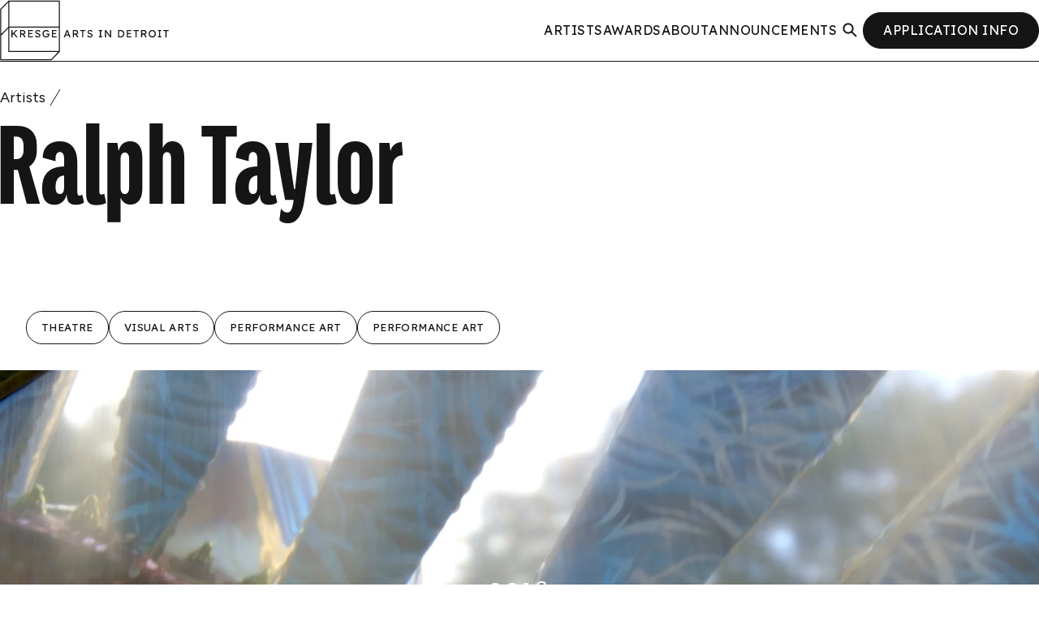

--- FILE ---
content_type: text/html; charset=UTF-8
request_url: https://kresgeartsindetroit.org/artist/ralph-taylor/
body_size: 20844
content:

<!DOCTYPE html>
<html lang="en-US">
	<head>
		<style>
    .bio .g-layout figcaption, .card .g-layout figcaption
    {
        font-size: .65em;
        margin-top: .65em;
    }
</style>								<!-- Google tag (gtag.js) -->
			<script async src="https://www.googletagmanager.com/gtag/js?id=G-LS7KSKYD3V"></script>
			<script>
				window.dataLayer = window.dataLayer || [];
				function gtag(){dataLayer.push(arguments);}
				gtag('js', new Date());
				gtag('config', 'G-LS7KSKYD3V');
			</script>
					<link rel="preload" as="style" href="https://fonts.googleapis.com/css2?family=Figtree:ital,wght@0,400;0,600;1,400;1,600&family=Lexend&display=swap">
	<link rel="preload" as="style" href="https://use.typekit.net/cgu3gbd.css">

				<link rel="preload" as="style" href="https://kresgeartsindetroit.org/wp-content/themes/kaid/assets/styles/style.min.css?ver=1733950791">
	
		
			<link rel="preload" as="script" href="https://kresgeartsindetroit.org/wp-content/themes/kaid/assets/scripts/app.min.js?ver=1733950785">
		<meta charset="UTF-8" />
<script>
var gform;gform||(document.addEventListener("gform_main_scripts_loaded",function(){gform.scriptsLoaded=!0}),window.addEventListener("DOMContentLoaded",function(){gform.domLoaded=!0}),gform={domLoaded:!1,scriptsLoaded:!1,initializeOnLoaded:function(o){gform.domLoaded&&gform.scriptsLoaded?o():!gform.domLoaded&&gform.scriptsLoaded?window.addEventListener("DOMContentLoaded",o):document.addEventListener("gform_main_scripts_loaded",o)},hooks:{action:{},filter:{}},addAction:function(o,n,r,t){gform.addHook("action",o,n,r,t)},addFilter:function(o,n,r,t){gform.addHook("filter",o,n,r,t)},doAction:function(o){gform.doHook("action",o,arguments)},applyFilters:function(o){return gform.doHook("filter",o,arguments)},removeAction:function(o,n){gform.removeHook("action",o,n)},removeFilter:function(o,n,r){gform.removeHook("filter",o,n,r)},addHook:function(o,n,r,t,i){null==gform.hooks[o][n]&&(gform.hooks[o][n]=[]);var e=gform.hooks[o][n];null==i&&(i=n+"_"+e.length),gform.hooks[o][n].push({tag:i,callable:r,priority:t=null==t?10:t})},doHook:function(n,o,r){var t;if(r=Array.prototype.slice.call(r,1),null!=gform.hooks[n][o]&&((o=gform.hooks[n][o]).sort(function(o,n){return o.priority-n.priority}),o.forEach(function(o){"function"!=typeof(t=o.callable)&&(t=window[t]),"action"==n?t.apply(null,r):r[0]=t.apply(null,r)})),"filter"==n)return r[0]},removeHook:function(o,n,t,i){var r;null!=gform.hooks[o][n]&&(r=(r=gform.hooks[o][n]).filter(function(o,n,r){return!!(null!=i&&i!=o.tag||null!=t&&t!=o.priority)}),gform.hooks[o][n]=r)}});
</script>

	<meta name="viewport" content="width=device-width, initial-scale=1.0, viewport-fit=cover" />
<meta name='robots' content='index, follow, max-image-preview:large, max-snippet:-1, max-video-preview:-1' />
	<style>img:is([sizes="auto" i], [sizes^="auto," i]) { contain-intrinsic-size: 3000px 1500px }</style>
	
	<!-- This site is optimized with the Yoast SEO plugin v21.1 - https://yoast.com/wordpress/plugins/seo/ -->
	<title>Ralph Taylor - Kresge Arts in Detroit</title>
	<link rel="canonical" href="https://kresgeartsindetroit.org/artist/ralph-taylor/" />
	<meta property="og:locale" content="en_US" />
	<meta property="og:type" content="article" />
	<meta property="og:title" content="Ralph Taylor - Kresge Arts in Detroit" />
	<meta property="og:url" content="https://kresgeartsindetroit.org/artist/ralph-taylor/" />
	<meta property="og:site_name" content="Kresge Arts in Detroit" />
	<meta property="article:publisher" content="https://facebook.com/kresgeartsindetroit" />
	<meta property="article:modified_time" content="2025-10-26T14:45:53+00:00" />
	<meta property="og:image" content="https://kresgeartsindetroit.org/wp-content/uploads/2016/06/Ralph-Taylor.jpg" />
	<meta property="og:image:width" content="288" />
	<meta property="og:image:height" content="288" />
	<meta property="og:image:type" content="image/jpeg" />
	<meta name="twitter:card" content="summary_large_image" />
	<meta name="twitter:site" content="@kresgeartsdet" />
	<script type="application/ld+json" class="yoast-schema-graph">{"@context":"https://schema.org","@graph":[{"@type":"WebPage","@id":"https://kresgeartsindetroit.org/artist/ralph-taylor/","url":"https://kresgeartsindetroit.org/artist/ralph-taylor/","name":"Ralph Taylor - Kresge Arts in Detroit","isPartOf":{"@id":"https://kresgeartsindetroit.org/#website"},"primaryImageOfPage":{"@id":"https://kresgeartsindetroit.org/artist/ralph-taylor/#primaryimage"},"image":{"@id":"https://kresgeartsindetroit.org/artist/ralph-taylor/#primaryimage"},"thumbnailUrl":"https://kresgeartsindetroit.org/wp-content/uploads/2016/06/Ralph-Taylor.jpg","datePublished":"2016-06-23T06:49:37+00:00","dateModified":"2025-10-26T14:45:53+00:00","breadcrumb":{"@id":"https://kresgeartsindetroit.org/artist/ralph-taylor/#breadcrumb"},"inLanguage":"en-US","potentialAction":[{"@type":"ReadAction","target":["https://kresgeartsindetroit.org/artist/ralph-taylor/"]}]},{"@type":"ImageObject","inLanguage":"en-US","@id":"https://kresgeartsindetroit.org/artist/ralph-taylor/#primaryimage","url":"https://kresgeartsindetroit.org/wp-content/uploads/2016/06/Ralph-Taylor.jpg","contentUrl":"https://kresgeartsindetroit.org/wp-content/uploads/2016/06/Ralph-Taylor.jpg","width":288,"height":288},{"@type":"BreadcrumbList","@id":"https://kresgeartsindetroit.org/artist/ralph-taylor/#breadcrumb","itemListElement":[{"@type":"ListItem","position":1,"name":"Home","item":"https://kresgeartsindetroit.org/"},{"@type":"ListItem","position":2,"name":"Ralph Taylor"}]},{"@type":"WebSite","@id":"https://kresgeartsindetroit.org/#website","url":"https://kresgeartsindetroit.org/","name":"Kresge Arts in Detroit","description":"","publisher":{"@id":"https://kresgeartsindetroit.org/#organization"},"potentialAction":[{"@type":"SearchAction","target":{"@type":"EntryPoint","urlTemplate":"https://kresgeartsindetroit.org/?s={search_term_string}"},"query-input":"required name=search_term_string"}],"inLanguage":"en-US"},{"@type":"Organization","@id":"https://kresgeartsindetroit.org/#organization","name":"Kresge Arts in Detroit","url":"https://kresgeartsindetroit.org/","logo":{"@type":"ImageObject","inLanguage":"en-US","@id":"https://kresgeartsindetroit.org/#/schema/logo/image/","url":"https://kresgeartsindetroit.org/wp-content/uploads/kaid-logo-square-1.svg","contentUrl":"https://kresgeartsindetroit.org/wp-content/uploads/kaid-logo-square-1.svg","width":480,"height":480,"caption":"Kresge Arts in Detroit"},"image":{"@id":"https://kresgeartsindetroit.org/#/schema/logo/image/"},"sameAs":["https://facebook.com/kresgeartsindetroit","https://twitter.com/kresgeartsdet"]}]}</script>
	<!-- / Yoast SEO plugin. -->


<link rel='dns-prefetch' href='//cdn.jsdelivr.net' />
<link rel='dns-prefetch' href='//fonts.googleapis.com' />
<link rel='dns-prefetch' href='//use.typekit.net' />
<link rel="alternate" type="application/rss+xml" title="Kresge Arts in Detroit &raquo; Feed" href="https://kresgeartsindetroit.org/feed/" />
<link rel="alternate" type="application/rss+xml" title="Kresge Arts in Detroit &raquo; Comments Feed" href="https://kresgeartsindetroit.org/comments/feed/" />
	<link rel="icon" href="https://kresgeartsindetroit.org/wp-content/themes/kaid/assets/images/favicon/favicon.ico" />
	<link rel="apple-touch-icon" sizes="180x180" href="https://kresgeartsindetroit.org/wp-content/themes/kaid/assets/images/favicon/apple-touch-icon.png">
	<link rel="icon" type="image/png" sizes="32x32" href="https://kresgeartsindetroit.org/wp-content/themes/kaid/assets/images/favicon/favicon-32x32.png">
	<link rel="icon" type="image/png" sizes="16x16" href="https://kresgeartsindetroit.org/wp-content/themes/kaid/assets/images/favicon/favicon-16x16.png">
	<link rel="manifest" href="https://kresgeartsindetroit.org/wp-content/themes/kaid/assets/images/favicon/site.webmanifest">
	<link rel="mask-icon" href="https://kresgeartsindetroit.org/wp-content/themes/kaid/assets/images/favicon/safari-pinned-tab.svg" color="#000000">
	<meta name="msapplication-TileColor" content="#ffc40d">
	<meta name="theme-color" content="#ffffff">
<style id='classic-theme-styles-inline-css'>
/*! This file is auto-generated */
.wp-block-button__link{color:#fff;background-color:#32373c;border-radius:9999px;box-shadow:none;text-decoration:none;padding:calc(.667em + 2px) calc(1.333em + 2px);font-size:1.125em}.wp-block-file__button{background:#32373c;color:#fff;text-decoration:none}
</style>
<style id='safe-svg-svg-icon-style-inline-css'>
.safe-svg-cover{text-align:center}.safe-svg-cover .safe-svg-inside{display:inline-block;max-width:100%}.safe-svg-cover svg{height:100%;max-height:100%;max-width:100%;width:100%}

</style>
<style id='global-styles-inline-css'>
:root{--wp--preset--aspect-ratio--square: 1;--wp--preset--aspect-ratio--4-3: 4/3;--wp--preset--aspect-ratio--3-4: 3/4;--wp--preset--aspect-ratio--3-2: 3/2;--wp--preset--aspect-ratio--2-3: 2/3;--wp--preset--aspect-ratio--16-9: 16/9;--wp--preset--aspect-ratio--9-16: 9/16;--wp--preset--color--black: #000000;--wp--preset--color--cyan-bluish-gray: #abb8c3;--wp--preset--color--white: #ffffff;--wp--preset--color--pale-pink: #f78da7;--wp--preset--color--vivid-red: #cf2e2e;--wp--preset--color--luminous-vivid-orange: #ff6900;--wp--preset--color--luminous-vivid-amber: #fcb900;--wp--preset--color--light-green-cyan: #7bdcb5;--wp--preset--color--vivid-green-cyan: #00d084;--wp--preset--color--pale-cyan-blue: #8ed1fc;--wp--preset--color--vivid-cyan-blue: #0693e3;--wp--preset--color--vivid-purple: #9b51e0;--wp--preset--gradient--vivid-cyan-blue-to-vivid-purple: linear-gradient(135deg,rgba(6,147,227,1) 0%,rgb(155,81,224) 100%);--wp--preset--gradient--light-green-cyan-to-vivid-green-cyan: linear-gradient(135deg,rgb(122,220,180) 0%,rgb(0,208,130) 100%);--wp--preset--gradient--luminous-vivid-amber-to-luminous-vivid-orange: linear-gradient(135deg,rgba(252,185,0,1) 0%,rgba(255,105,0,1) 100%);--wp--preset--gradient--luminous-vivid-orange-to-vivid-red: linear-gradient(135deg,rgba(255,105,0,1) 0%,rgb(207,46,46) 100%);--wp--preset--gradient--very-light-gray-to-cyan-bluish-gray: linear-gradient(135deg,rgb(238,238,238) 0%,rgb(169,184,195) 100%);--wp--preset--gradient--cool-to-warm-spectrum: linear-gradient(135deg,rgb(74,234,220) 0%,rgb(151,120,209) 20%,rgb(207,42,186) 40%,rgb(238,44,130) 60%,rgb(251,105,98) 80%,rgb(254,248,76) 100%);--wp--preset--gradient--blush-light-purple: linear-gradient(135deg,rgb(255,206,236) 0%,rgb(152,150,240) 100%);--wp--preset--gradient--blush-bordeaux: linear-gradient(135deg,rgb(254,205,165) 0%,rgb(254,45,45) 50%,rgb(107,0,62) 100%);--wp--preset--gradient--luminous-dusk: linear-gradient(135deg,rgb(255,203,112) 0%,rgb(199,81,192) 50%,rgb(65,88,208) 100%);--wp--preset--gradient--pale-ocean: linear-gradient(135deg,rgb(255,245,203) 0%,rgb(182,227,212) 50%,rgb(51,167,181) 100%);--wp--preset--gradient--electric-grass: linear-gradient(135deg,rgb(202,248,128) 0%,rgb(113,206,126) 100%);--wp--preset--gradient--midnight: linear-gradient(135deg,rgb(2,3,129) 0%,rgb(40,116,252) 100%);--wp--preset--font-size--small: 13px;--wp--preset--font-size--medium: 20px;--wp--preset--font-size--large: 36px;--wp--preset--font-size--x-large: 42px;--wp--preset--spacing--20: 0.44rem;--wp--preset--spacing--30: 0.67rem;--wp--preset--spacing--40: 1rem;--wp--preset--spacing--50: 1.5rem;--wp--preset--spacing--60: 2.25rem;--wp--preset--spacing--70: 3.38rem;--wp--preset--spacing--80: 5.06rem;--wp--preset--shadow--natural: 6px 6px 9px rgba(0, 0, 0, 0.2);--wp--preset--shadow--deep: 12px 12px 50px rgba(0, 0, 0, 0.4);--wp--preset--shadow--sharp: 6px 6px 0px rgba(0, 0, 0, 0.2);--wp--preset--shadow--outlined: 6px 6px 0px -3px rgba(255, 255, 255, 1), 6px 6px rgba(0, 0, 0, 1);--wp--preset--shadow--crisp: 6px 6px 0px rgba(0, 0, 0, 1);}:where(.is-layout-flex){gap: 0.5em;}:where(.is-layout-grid){gap: 0.5em;}body .is-layout-flex{display: flex;}.is-layout-flex{flex-wrap: wrap;align-items: center;}.is-layout-flex > :is(*, div){margin: 0;}body .is-layout-grid{display: grid;}.is-layout-grid > :is(*, div){margin: 0;}:where(.wp-block-columns.is-layout-flex){gap: 2em;}:where(.wp-block-columns.is-layout-grid){gap: 2em;}:where(.wp-block-post-template.is-layout-flex){gap: 1.25em;}:where(.wp-block-post-template.is-layout-grid){gap: 1.25em;}.has-black-color{color: var(--wp--preset--color--black) !important;}.has-cyan-bluish-gray-color{color: var(--wp--preset--color--cyan-bluish-gray) !important;}.has-white-color{color: var(--wp--preset--color--white) !important;}.has-pale-pink-color{color: var(--wp--preset--color--pale-pink) !important;}.has-vivid-red-color{color: var(--wp--preset--color--vivid-red) !important;}.has-luminous-vivid-orange-color{color: var(--wp--preset--color--luminous-vivid-orange) !important;}.has-luminous-vivid-amber-color{color: var(--wp--preset--color--luminous-vivid-amber) !important;}.has-light-green-cyan-color{color: var(--wp--preset--color--light-green-cyan) !important;}.has-vivid-green-cyan-color{color: var(--wp--preset--color--vivid-green-cyan) !important;}.has-pale-cyan-blue-color{color: var(--wp--preset--color--pale-cyan-blue) !important;}.has-vivid-cyan-blue-color{color: var(--wp--preset--color--vivid-cyan-blue) !important;}.has-vivid-purple-color{color: var(--wp--preset--color--vivid-purple) !important;}.has-black-background-color{background-color: var(--wp--preset--color--black) !important;}.has-cyan-bluish-gray-background-color{background-color: var(--wp--preset--color--cyan-bluish-gray) !important;}.has-white-background-color{background-color: var(--wp--preset--color--white) !important;}.has-pale-pink-background-color{background-color: var(--wp--preset--color--pale-pink) !important;}.has-vivid-red-background-color{background-color: var(--wp--preset--color--vivid-red) !important;}.has-luminous-vivid-orange-background-color{background-color: var(--wp--preset--color--luminous-vivid-orange) !important;}.has-luminous-vivid-amber-background-color{background-color: var(--wp--preset--color--luminous-vivid-amber) !important;}.has-light-green-cyan-background-color{background-color: var(--wp--preset--color--light-green-cyan) !important;}.has-vivid-green-cyan-background-color{background-color: var(--wp--preset--color--vivid-green-cyan) !important;}.has-pale-cyan-blue-background-color{background-color: var(--wp--preset--color--pale-cyan-blue) !important;}.has-vivid-cyan-blue-background-color{background-color: var(--wp--preset--color--vivid-cyan-blue) !important;}.has-vivid-purple-background-color{background-color: var(--wp--preset--color--vivid-purple) !important;}.has-black-border-color{border-color: var(--wp--preset--color--black) !important;}.has-cyan-bluish-gray-border-color{border-color: var(--wp--preset--color--cyan-bluish-gray) !important;}.has-white-border-color{border-color: var(--wp--preset--color--white) !important;}.has-pale-pink-border-color{border-color: var(--wp--preset--color--pale-pink) !important;}.has-vivid-red-border-color{border-color: var(--wp--preset--color--vivid-red) !important;}.has-luminous-vivid-orange-border-color{border-color: var(--wp--preset--color--luminous-vivid-orange) !important;}.has-luminous-vivid-amber-border-color{border-color: var(--wp--preset--color--luminous-vivid-amber) !important;}.has-light-green-cyan-border-color{border-color: var(--wp--preset--color--light-green-cyan) !important;}.has-vivid-green-cyan-border-color{border-color: var(--wp--preset--color--vivid-green-cyan) !important;}.has-pale-cyan-blue-border-color{border-color: var(--wp--preset--color--pale-cyan-blue) !important;}.has-vivid-cyan-blue-border-color{border-color: var(--wp--preset--color--vivid-cyan-blue) !important;}.has-vivid-purple-border-color{border-color: var(--wp--preset--color--vivid-purple) !important;}.has-vivid-cyan-blue-to-vivid-purple-gradient-background{background: var(--wp--preset--gradient--vivid-cyan-blue-to-vivid-purple) !important;}.has-light-green-cyan-to-vivid-green-cyan-gradient-background{background: var(--wp--preset--gradient--light-green-cyan-to-vivid-green-cyan) !important;}.has-luminous-vivid-amber-to-luminous-vivid-orange-gradient-background{background: var(--wp--preset--gradient--luminous-vivid-amber-to-luminous-vivid-orange) !important;}.has-luminous-vivid-orange-to-vivid-red-gradient-background{background: var(--wp--preset--gradient--luminous-vivid-orange-to-vivid-red) !important;}.has-very-light-gray-to-cyan-bluish-gray-gradient-background{background: var(--wp--preset--gradient--very-light-gray-to-cyan-bluish-gray) !important;}.has-cool-to-warm-spectrum-gradient-background{background: var(--wp--preset--gradient--cool-to-warm-spectrum) !important;}.has-blush-light-purple-gradient-background{background: var(--wp--preset--gradient--blush-light-purple) !important;}.has-blush-bordeaux-gradient-background{background: var(--wp--preset--gradient--blush-bordeaux) !important;}.has-luminous-dusk-gradient-background{background: var(--wp--preset--gradient--luminous-dusk) !important;}.has-pale-ocean-gradient-background{background: var(--wp--preset--gradient--pale-ocean) !important;}.has-electric-grass-gradient-background{background: var(--wp--preset--gradient--electric-grass) !important;}.has-midnight-gradient-background{background: var(--wp--preset--gradient--midnight) !important;}.has-small-font-size{font-size: var(--wp--preset--font-size--small) !important;}.has-medium-font-size{font-size: var(--wp--preset--font-size--medium) !important;}.has-large-font-size{font-size: var(--wp--preset--font-size--large) !important;}.has-x-large-font-size{font-size: var(--wp--preset--font-size--x-large) !important;}
:where(.wp-block-post-template.is-layout-flex){gap: 1.25em;}:where(.wp-block-post-template.is-layout-grid){gap: 1.25em;}
:where(.wp-block-columns.is-layout-flex){gap: 2em;}:where(.wp-block-columns.is-layout-grid){gap: 2em;}
:root :where(.wp-block-pullquote){font-size: 1.5em;line-height: 1.6;}
</style>
<link rel='stylesheet' id='tm-google-fonts-css' href='https://fonts.googleapis.com/css2?family=Figtree:ital,wght@0,400;0,600;1,400;1,600&#038;family=Lexend&#038;display=swap' media='all' />
<link rel='stylesheet' id='tm-typekit-fonts-css' href='https://use.typekit.net/cgu3gbd.css' media='all' />
<link rel='stylesheet' id='tm-app-css' href='https://kresgeartsindetroit.org/wp-content/themes/kaid/assets/styles/style.min.css?ver=1733950791' media='all' />
<link rel="https://api.w.org/" href="https://kresgeartsindetroit.org/wp-json/" /><link rel="EditURI" type="application/rsd+xml" title="RSD" href="https://kresgeartsindetroit.org/xmlrpc.php?rsd" />
<link rel='shortlink' href='https://kresgeartsindetroit.org/?p=16371' />
<link rel="alternate" title="oEmbed (JSON)" type="application/json+oembed" href="https://kresgeartsindetroit.org/wp-json/oembed/1.0/embed?url=https%3A%2F%2Fkresgeartsindetroit.org%2Fartist%2Fralph-taylor%2F" />
<link rel="alternate" title="oEmbed (XML)" type="text/xml+oembed" href="https://kresgeartsindetroit.org/wp-json/oembed/1.0/embed?url=https%3A%2F%2Fkresgeartsindetroit.org%2Fartist%2Fralph-taylor%2F&#038;format=xml" />
<!-- Stream WordPress user activity plugin v3.9.3 -->
	</head>

	<body class="wp-singular artist-template-default single single-artist postid-16371 wp-theme-kaid header-variant-default">
		<a class="sr-only show-on-focus" href="#main-content">Skip to content</a><header class="masthead">
	
<div class="alert t-small" data-alert-days="0" data-alert-name="pushdown" data-is-active="false">
	<div>
		<p>Check out our artist showcase! 			<a href="https://presents.kresgeartsindetroit.org/" target="_blank" class="" >
			presents.kresgeartsindetroit.org
					</a>
		</p>

		<button class="close btn icon-only" aria-label="Close">
			<span>Close</span>

			<svg class="tm" width="24" height="24" viewBox="0 0 24 24" xmlns="http://www.w3.org/2000/svg">
	<polyline points="5,5 19,19" vector-effect="non-scaling-stroke" />
	<polyline points="5,19 19,5" vector-effect="non-scaling-stroke" />
</svg>
		</button>

	</div>
</div>

<nav class="c c-pad large">
	<a href="https://kresgeartsindetroit.org" class="c-logo no-squiggle">
		<span>Kresge Arts in Detroit</span>

		<svg class="logo" width="744" height="264" viewBox="0 0 744 264" xmlns="http://www.w3.org/2000/svg">
<path d="M37.4,0.9L0.5,38.4v224.7l226.4,0l36.8-37.2V0.9H37.4z M5,148.4V40.2L36.4,8.4v108.3L5,148.4z M5,258.6V154.8l31.5-31.7
	v103.5h220L225,258.6L5,258.6z M259.2,119.7v102.4h-218V119.7H259.2z M259.2,5.4v109.8h-218V5.4H259.2z M50.3,162.5v-32.2h5v15.8
	L71,130.3h6.5l-13.9,13.5l14.2,18.7h-6.2l-11.5-15.3l-4.9,4.8v10.5H50.3z M88.1,162.5v-32.2h13.7c1.8,0,3.5,0.5,5.1,1.4
	c1.5,0.9,2.8,2.1,3.7,3.7c0.9,1.5,1.4,3.3,1.4,5.2c0,2-0.6,3.8-1.7,5.4c-1.2,1.7-2.7,2.9-4.5,3.6l7.5,12.9l-6,0l-6.8-12.1h-7.4v12.1
	H88.1z M93.1,145.6h9.2c1.3,0,2.5-0.5,3.3-1.5c0.9-1,1.3-2.2,1.3-3.6c0-1.6-0.6-2.9-1.7-3.9c-1.1-1-2.5-1.5-4.3-1.5h-7.9V145.6z
	 M124.2,162.5v-32.2h20.3v4.8h-15.3v8.5H142v4.8h-12.8v9.3h15.3v4.8H124.2z M166.5,163c-5.2,0-9.3-2.1-12.1-6.3l3.4-3.9
	c1.5,2.1,2.9,3.6,4.3,4.5c1.4,0.8,3,1.2,4.9,1.2c1.7,0,3.2-0.4,4.4-1.2c1.2-0.8,1.8-1.8,1.8-3.1c0-1.4-0.6-2.6-1.8-3.5
	c-1.2-0.9-3.1-1.6-5.7-2.1c-6.6-1.3-9.8-4.6-9.8-9.8c0-1.7,0.5-3.3,1.5-4.6c1-1.3,2.3-2.4,4-3.2c1.7-0.8,3.5-1.2,5.6-1.2
	c5.1,0,8.7,1.9,10.9,5.7l-3.5,3.5c-0.9-1.5-2-2.7-3.3-3.5c-1.3-0.8-2.7-1.2-4.3-1.2c-1.8,0-3.2,0.4-4.3,1.2
	c-1.1,0.8-1.7,1.9-1.7,3.2c0,1.3,0.5,2.4,1.5,3.2c1,0.8,2.7,1.5,5.1,2c3.4,0.7,6,1.8,7.9,3.4c1.9,1.6,2.8,3.5,2.8,5.7
	c0,3.1-1.1,5.5-3.2,7.3C173,162.1,170.2,163,166.5,163z M203.8,163c-2.3,0-4.5-0.4-6.5-1.3c-2-0.8-3.8-2-5.3-3.5
	c-1.5-1.5-2.7-3.3-3.6-5.3c-0.8-2-1.3-4.2-1.3-6.5c0-2.3,0.4-4.4,1.3-6.4c0.8-2,2-3.7,3.5-5.2c1.5-1.5,3.3-2.6,5.3-3.5
	s4.2-1.2,6.5-1.2c1.6,0,3.2,0.2,4.8,0.7c1.5,0.5,3,1.1,4.2,1.9c1.3,0.8,2.3,1.8,3.1,2.9l-3.2,3.4c-2.8-2.7-5.7-4-8.8-4
	c-2.2,0-4.1,0.5-5.9,1.5c-1.7,1-3.1,2.4-4.2,4.1c-1,1.7-1.5,3.7-1.5,5.9c0,1.6,0.3,3.1,0.9,4.5c0.6,1.4,1.5,2.7,2.6,3.7
	c1.1,1.1,2.3,1.9,3.8,2.5c1.4,0.6,2.9,0.9,4.5,0.9c1.6,0,3.1-0.3,4.4-0.9c1.3-0.6,2.4-1.4,3.2-2.5c0.8-1.1,1.2-2.2,1.2-3.5v-0.3
	h-9.2V146H218c0.1,0.5,0.2,1,0.2,1.4c0,0.4,0,0.9,0,1.3c0,2.8-0.6,5.3-1.9,7.4c-1.3,2.1-3,3.8-5.2,5
	C208.9,162.4,206.5,163,203.8,163z M228.8,162.5v-32.2h20.3v4.8h-15.3v8.5h12.8v4.8h-12.8v9.3h15.3v4.8H228.8z M280.9,162.5
	l12.5-32.2h5.1l12.4,32.2h-5.3l-3-8H289l-3,8H280.9z M293.3,143.3l-2.4,6.4h9.8l-2.5-6.6c-0.1-0.2-0.3-0.8-0.6-1.6
	c-0.3-0.9-0.6-1.8-0.9-2.9c-0.3-1-0.6-2-0.9-2.8c-0.2,0.8-0.5,1.7-0.8,2.6c-0.3,1-0.6,1.9-0.9,2.7
	C293.8,142.1,293.5,142.8,293.3,143.3z M320.6,162.5v-32.2h13.7c1.8,0,3.5,0.5,5.1,1.4c1.5,0.9,2.8,2.1,3.7,3.7
	c0.9,1.5,1.4,3.3,1.4,5.2c0,2-0.6,3.8-1.7,5.4c-1.2,1.7-2.7,2.9-4.5,3.6l7.5,12.9l-6,0l-6.8-12.1h-7.4v12.1H320.6z M325.6,145.6h9.2
	c1.3,0,2.5-0.5,3.3-1.5c0.9-1,1.3-2.2,1.3-3.6c0-1.6-0.6-2.9-1.7-3.9c-1.1-1-2.5-1.5-4.3-1.5h-7.9V145.6z M361.9,162.5v-27.4h-9
	v-4.8h23.3v4.8h-9.3v27.4H361.9z M396.4,163c-5.2,0-9.3-2.1-12.1-6.3l3.4-3.9c1.5,2.1,2.9,3.6,4.3,4.5c1.4,0.8,3,1.2,4.9,1.2
	c1.7,0,3.2-0.4,4.4-1.2c1.2-0.8,1.8-1.8,1.8-3.1c0-1.4-0.6-2.6-1.8-3.5c-1.2-0.9-3.1-1.6-5.7-2.1c-6.6-1.3-9.8-4.6-9.8-9.8
	c0-1.7,0.5-3.3,1.5-4.6c1-1.3,2.3-2.4,4-3.2c1.7-0.8,3.5-1.2,5.6-1.2c5.1,0,8.7,1.9,10.9,5.7l-3.5,3.5c-0.9-1.5-2-2.7-3.3-3.5
	c-1.3-0.8-2.7-1.2-4.3-1.2c-1.8,0-3.2,0.4-4.3,1.2c-1.1,0.8-1.7,1.9-1.7,3.2c0,1.3,0.5,2.4,1.5,3.2c1,0.8,2.7,1.5,5.1,2
	c3.4,0.7,6,1.8,7.9,3.4c1.9,1.6,2.8,3.5,2.8,5.7c0,3.1-1.1,5.5-3.2,7.3C402.9,162.1,400,163,396.4,163z M435.1,162.5v-4.6h5.2v-23
	h-5.2v-4.6h15.4v4.6h-5.2v23h5.2v4.6H435.1z M462.4,162.5v-32.2h4.5l18.7,25.1c-0.2-1.9-0.4-4-0.5-6.5c-0.1-2.5-0.2-5.1-0.2-8v-10.6
	h5v32.2h-4.6L466.6,138c0.2,2.7,0.4,4.7,0.5,6.2c0.1,1.5,0.2,2.5,0.2,3.3c0,0.7,0,1.3,0,1.7v13.4H462.4z M520.1,162.5v-32.2h12.6
	c3.1,0,5.7,0.7,8,2c2.3,1.3,4,3.2,5.2,5.7c1.2,2.4,1.9,5.2,1.9,8.4c0,3.2-0.6,6-1.8,8.4c-1.2,2.4-3,4.3-5.2,5.6c-2.3,1.3-4.9,2-8,2
	H520.1z M532.5,135.1h-7.4v22.6h7.4c3.2,0,5.8-1,7.6-3c1.8-2,2.7-4.8,2.7-8.3c0-3.5-0.9-6.3-2.7-8.3S535.7,135.1,532.5,135.1z
	 M558.6,162.5v-32.2h20.3v4.8h-15.3v8.5h12.8v4.8h-12.8v9.3h15.3v4.8H558.6z M597.1,162.5v-27.4h-9v-4.8h23.3v4.8h-9.3v27.4H597.1z
	 M621.7,162.5v-32.2h13.7c1.8,0,3.5,0.5,5.1,1.4c1.5,0.9,2.8,2.1,3.7,3.7c0.9,1.5,1.4,3.3,1.4,5.2c0,2-0.6,3.8-1.7,5.4
	c-1.2,1.7-2.7,2.9-4.5,3.6l7.5,12.9l-6,0l-6.8-12.1h-7.4v12.1H621.7z M626.6,145.6h9.2c1.3,0,2.5-0.5,3.3-1.5c0.9-1,1.3-2.2,1.3-3.6
	c0-1.6-0.6-2.9-1.7-3.9c-1.1-1-2.5-1.5-4.3-1.5h-7.9V145.6z M670.8,163c-2.3,0-4.4-0.4-6.3-1.2c-1.9-0.8-3.6-2-5-3.5
	c-1.4-1.5-2.5-3.2-3.3-5.2c-0.8-2-1.2-4.2-1.2-6.6s0.4-4.6,1.2-6.6c0.8-2,1.9-3.8,3.3-5.2c1.4-1.5,3.1-2.6,5-3.5
	c1.9-0.8,4-1.2,6.3-1.2c2.3,0,4.4,0.4,6.3,1.2s3.6,2,5,3.5c1.4,1.5,2.5,3.3,3.3,5.3c0.8,2,1.2,4.2,1.2,6.6c0,2.4-0.4,4.5-1.2,6.6
	c-0.8,2-1.9,3.8-3.3,5.3c-1.4,1.5-3.1,2.7-5,3.5C675.1,162.6,673.1,163,670.8,163z M670.8,158.2c2.1,0,3.9-0.5,5.5-1.5
	c1.6-1,2.9-2.4,3.8-4.2c0.9-1.8,1.4-3.8,1.4-6c0-2.2-0.5-4.2-1.4-6c-0.9-1.8-2.2-3.2-3.8-4.2c-1.6-1-3.5-1.5-5.5-1.5
	c-2.1,0-3.9,0.5-5.5,1.5c-1.6,1-2.9,2.4-3.8,4.2c-0.9,1.8-1.4,3.8-1.4,6c0,2.3,0.5,4.3,1.4,6c0.9,1.8,2.2,3.2,3.8,4.2
	C666.8,157.6,668.7,158.2,670.8,158.2z M695.5,162.5v-4.6h5.2v-23h-5.2v-4.6h15.4v4.6h-5.2v23h5.2v4.6H695.5z M729,162.5v-27.4h-9
	v-4.8h23.3v4.8h-9.3v27.4H729z"/>
</svg>
	</a>

	<menu class="menu large"><li id="menu-item-16691" class="menu-item menu-item-type-post_type menu-item-object-page menu-item-16691"><a href="https://kresgeartsindetroit.org/artists/" class="label large subtle">Artists</a></li>
<li id="menu-item-16690" class="menu-item menu-item-type-post_type menu-item-object-page menu-item-16690"><a href="https://kresgeartsindetroit.org/awards/" class="label large subtle">Awards</a></li>
<li id="menu-item-16693" class="menu-item menu-item-type-post_type menu-item-object-page menu-item-16693"><a href="https://kresgeartsindetroit.org/about/" class="label large subtle">About</a></li>
<li id="menu-item-17422" class="menu-item menu-item-type-post_type menu-item-object-page menu-item-17422"><a href="https://kresgeartsindetroit.org/announcements/" class="label large subtle">Announcements</a></li>
</menu>
	<button class="search btn icon-only btn-pad" data-expandable-btn data-expandable-only data-expandable-no-scroll aria-expanded="false" aria-controls="c-search" aria-label="Show search panel">
		<span>Search</span>

		<svg class="tm" width="24" height="24" viewBox="0 0 24 24" xmlns="http://www.w3.org/2000/svg">
	<path d="M 20 20 L 14 14 A 4 4, 0, 0 0, 6 6 A 4 4, 0, 0 0, 14 14" vector-effect="non-scaling-stroke" />
</svg>
	</button>

				<a href="https://kresgeartsindetroit.org/apply/" target="" class="apply btn" >
			Application Info
					</a>
		
	<button class="nav-mobile-toggle btn icon-only btn-pad" data-expandable-btn data-expandable-only data-expandable-no-scroll aria-expanded="false" aria-controls="c-nav-mobile" aria-label="Toggle navigation menu">
		<span>Menu</span>
		<div class="open">
			<svg class="tm" width="24" height="24" viewBox="0 0 24 24" xmlns="http://www.w3.org/2000/svg">
	<polyline points="0,4 24,4" vector-effect="non-scaling-stroke" />
	<polyline points="0,12 24,12" vector-effect="non-scaling-stroke" />
	<polyline points="0,20 24,20" vector-effect="non-scaling-stroke" />
</svg>
		</div>

		<div class="close">
			<svg class="tm" width="24" height="24" viewBox="0 0 24 24" xmlns="http://www.w3.org/2000/svg">
	<polyline points="5,5 19,19" vector-effect="non-scaling-stroke" />
	<polyline points="5,19 19,5" vector-effect="non-scaling-stroke" />
</svg>
		</div>

	</button>
</nav>

<div id="c-nav-mobile" class="c-nav-mobile c-panel" data-expandable data-is-active="false">
	<div>
		<nav class="nav-mobile-nav small"><menu class="menu small"><li class="menu-item menu-item-type-post_type menu-item-object-page menu-item-16691"><a href="https://kresgeartsindetroit.org/artists/" class="label large subtle no-squiggle">Artists</a></li>
<li class="menu-item menu-item-type-post_type menu-item-object-page menu-item-16690"><a href="https://kresgeartsindetroit.org/awards/" class="label large subtle no-squiggle">Awards</a></li>
<li class="menu-item menu-item-type-post_type menu-item-object-page menu-item-16693"><a href="https://kresgeartsindetroit.org/about/" class="label large subtle no-squiggle">About</a></li>
<li class="menu-item menu-item-type-post_type menu-item-object-page menu-item-17422"><a href="https://kresgeartsindetroit.org/announcements/" class="label large subtle no-squiggle">Announcements</a></li>
</menu></nav>
		<div class="c c-pad f f-center r-outer">
						<a href="https://kresgeartsindetroit.org/apply/" target="" class="apply btn" >
			Application Info
					</a>
				</div>

	</div>
	<div class="overlay" data-expandable-close></div>
</div>

	<div id="c-search" class="c-search c-panel" data-expandable data-is-active="false">
		<div>
			<div class="c-inner c c-pad">
				<div class="c-field icon">
					
<form role="search" method="get" action="https://kresgeartsindetroit.org/">
	<label for="search-form-1">Search</label>
	<input type="search" placeholder="Search" id="search-form-1" class="outline label large" value="" name="s" data-expandable-focus="true" />

	<button type="submit" class="btn icon-only btn-pad" aria-label="Submit search">
		<span>Search</span>

		<svg class="tm" width="24" height="24" viewBox="0 0 24 24" xmlns="http://www.w3.org/2000/svg">
	<polyline points="12,4 20,12 12,20" vector-effect="non-scaling-stroke" />
	<polyline points="2,12 20,12" vector-effect="non-scaling-stroke" />
</svg>
	</button>

</form>
				</div>

				<button class="close btn icon-only btn-pad" data-expandable-close aria-label="Close search panel">
					<span>Close</span>

					<svg class="tm" width="24" height="24" viewBox="0 0 24 24" xmlns="http://www.w3.org/2000/svg">
	<polyline points="5,5 19,19" vector-effect="non-scaling-stroke" />
	<polyline points="5,19 19,5" vector-effect="non-scaling-stroke" />
</svg>
				</button>

			</div>
		</div>
		<div class="overlay" data-expandable-close></div>
	</div>
</header>

<main id="main-content">
	

<header class="title large c c-pad g g-layout r-outer-t r-feature-m-b">
			<p class="breadcrumbs t-small icon-thin">
			<a href="https://kresgeartsindetroit.org/artists/" class="subtle">Artists</a>

			<svg class="tm" width="24" height="24" viewBox="0 0 24 24" xmlns="http://www.w3.org/2000/svg">
	<polyline points="6,22 18,2" vector-effect="non-scaling-stroke" />
</svg>
		</p>
	
	<h1>
		Ralph Taylor	</h1>

	</header>


	
			<div class="tags c r-outer-m-b r-close-b">
			<ul>
																					<li><a href="https://kresgeartsindetroit.org/artists/?k-category[]=631" class="btn secondary small">Theatre</a></li>
																										<li><a href="https://kresgeartsindetroit.org/artists/?k-category[]=630" class="btn secondary small">Visual Arts</a></li>
																										<li><a href="https://kresgeartsindetroit.org/artists/?k-category[]=614" class="btn secondary small">Performance Art</a></li>
																										<li><a href="https://kresgeartsindetroit.org/artists/?k-category[]=623" class="btn secondary small">Performance Art</a></li>
																														</ul>

		</div>
	
	<div class="figure large c c-pad r">
		<figure class="g g-layout">
			<div class="c-video">
				<a href="https://player.vimeo.com/video/195015438?h=&autoplay=1" class="link video-overlay no-squiggle">
																	<div class="c-image c-lazy" style="aspect-ratio: 1280 / 720;">
							<img src="https://i.vimeocdn.com/video/607147091-a0e39aa7e354995fba503d8ad1b081d5f723768a338b7df6955ac5ed7f80e3dc-d?region=us_1280x720?r=pad" alt="Ralph Taylor" loading="lazy">
						</div>
					
					<span class="play media btn icon-only">
						<span>Play</span>

						<svg class="tm" width="24" height="24" viewBox="0 0 24 24" xmlns="http://www.w3.org/2000/svg">
	<polygon points="7,5 19,12 7,19" vector-effect="non-scaling-stroke" />
</svg>
					</span>

				</a>
			</div>

					</figure>

	</div>

<section class="bio c c-pad g g-layout r">
	<aside class="g g-layout">
		
																				<div class="c-image c-lazy " >
				
				
				<img class="" src="https://kresgeartsindetroit.org/wp-content/uploads/2016/06/Ralph-Taylor.jpg" alt="" loading="lazy">

				
									</div>
				
				
						
	
		
					<menu class="awards">
														<li>2016 Kresge Artist Fellowship</li>

							</menu>

		
			</aside>

	<div class="c-limit r-inner" data-r-off="ch">
		<p>Ralph Taylor is a native of Trinidad where at a very young age he began learning from his family the art of making costumes for Carnival as well as welding. Over forty years ago he immigrated to Detroit to pursue a welding career while continuing to pursue his passion for Carnival costume design and production. Taylor’s costumes are commissioned for Mardi Gras parades throughout the U.S. and the Caribbean, and he has received numerous awards. In addition, he has successfully collaborated with several regional and international organizations, including Marche du Nain Rouge and DLECTRICITY.</p>

			</div>

</section>
	<section class="works c r">
		<div class="rail">
			<article class="works-item">
	<figure>
				<div uk-lightbox="video-autoplay: true">
			<a href="https://player.vimeo.com/video/171161933?h=d1aa34fdaf&autoplay=1" class="link no-squiggle" data-caption="" data-type="iframe">
																					<div class="c-image c-lazy" style="aspect-ratio: 640 / 360;">
							<img src="https://i.vimeocdn.com/video/576501257-8f8a4c9595c5edfd8438b6104fc9ea4d435fc0561935426f09c440f65ce1228c-d?region=us_640x360?r=pad" alt="Ralph Taylor &quot;God of the Forest&quot;" loading="lazy">
						</div>
					
				
									<span class="play media btn icon-only">
						<span>Play</span>

						<svg class="tm" width="24" height="24" viewBox="0 0 24 24" xmlns="http://www.w3.org/2000/svg">
	<polygon points="7,5 19,12 7,19" vector-effect="non-scaling-stroke" />
</svg>
					</span>

							</a>

		</div>
	</figure>
</article>
<article class="works-item">
	<figure>
				<div uk-lightbox="video-autoplay: true">
			<a href="https://player.vimeo.com/video/171161934?h=3b481fd500&autoplay=1" class="link no-squiggle" data-caption="" data-type="iframe">
																					<div class="c-image c-lazy" style="aspect-ratio: 640 / 360;">
							<img src="https://i.vimeocdn.com/video/576501235-b026f73de3f6a092923e90bf2016771837f4bf9780e85705ced119e740416fc3-d?region=us_640x360?r=pad" alt="Ralph Taylor &quot;Goddess&quot;" loading="lazy">
						</div>
					
				
									<span class="play media btn icon-only">
						<span>Play</span>

						<svg class="tm" width="24" height="24" viewBox="0 0 24 24" xmlns="http://www.w3.org/2000/svg">
	<polygon points="7,5 19,12 7,19" vector-effect="non-scaling-stroke" />
</svg>
					</span>

							</a>

		</div>
	</figure>
</article>
		</div>

	</section>

<section class="artists featured c r r-flush-b">
	<header class="h-section f c-pad r-small-b">
					<h4>Other Artists in this category</h4>
		

					<a href="https://kresgeartsindetroit.org/artists/?k-award[]=ralph-taylor" target="" class="icon link subtle t-small" >
			<span class="">Meet All the Artists</span>
			<svg class="tm" width="24" height="24" viewBox="0 0 24 24" xmlns="http://www.w3.org/2000/svg">
	<polyline points="12,4 20,12 12,20" vector-effect="non-scaling-stroke" />
	<polyline points="2,12 20,12" vector-effect="non-scaling-stroke" />
</svg>
		</a>
			</header>

			<div class="rail f-flush">
			
<article class="card" data-reveal="0" data-award-hover="fellowship">
	<a href="https://kresgeartsindetroit.org/artist/taurus-burns/" class="no-squiggle">
		<figure>
			<div>
				
																				<div class="c-image c-lazy " >
				
				
				<img class="" src="https://kresgeartsindetroit.org/wp-content/uploads/KAF25_VA_TaurusBurns_web_creditJennyRisher.jpg" alt="Portrait of 2025 Kresge Artist Fellow Taurus Burns by Jenny Risher" loading="lazy">

				
									</div>
				
				
						
				</div>

			<figcaption>
				<h6>Taurus Burns</h6>

				
									<p class="disciplines t-tiny">
						Painting					</p>

							</figcaption>

		</figure>
	</a>
</article>

<article class="card" data-reveal="1" data-award-hover="fellowship">
	<a href="https://kresgeartsindetroit.org/artist/ivan-montoya/" class="no-squiggle">
		<figure>
			<div>
				
																				<div class="c-image c-lazy " >
				
				
				<img class="" src="https://kresgeartsindetroit.org/wp-content/uploads/KAF25_VA_IvanMontoya_web_creditJennyRisher.jpg" alt="Portrait of 2025 Kresge Artist Fellow Ivan Montoya by Jenny Risher" loading="lazy">

				
									</div>
				
				
						
				</div>

			<figcaption>
				<h6>Ivan Montoya</h6>

				
									<p class="disciplines t-tiny">
						Painting					</p>

							</figcaption>

		</figure>
	</a>
</article>

<article class="card" data-reveal="2" data-award-hover="fellowship">
	<a href="https://kresgeartsindetroit.org/artist/elise-marie-martin/" class="no-squiggle">
		<figure>
			<div>
				
																				<div class="c-image c-lazy " >
				
				
				<img class="" src="https://kresgeartsindetroit.org/wp-content/uploads/KAF25_VA_EliseMarieMartin_web_creditJennyRisher.jpg" alt="Portrait of 2025 Kresge Artist Fellow Elise Marie Martin by Jenny Risher" loading="lazy">

				
									</div>
				
				
						
				</div>

			<figcaption>
				<h6>Elise Marie Martin</h6>

				
									<p class="disciplines t-tiny">
						Installation					</p>

							</figcaption>

		</figure>
	</a>
</article>

<article class="card" data-reveal="3" data-award-hover="fellowship">
	<a href="https://kresgeartsindetroit.org/artist/maya-davis/" class="no-squiggle">
		<figure>
			<div>
				
																				<div class="c-image c-lazy " >
				
				
				<img class="" src="https://kresgeartsindetroit.org/wp-content/uploads/KAF25_VA_MayaDavis_web_creditJennyRisher.jpg" alt="Portrait of 2025 Kresge Artist Fellow Maya Davis by Jenny Risher" loading="lazy">

				
									</div>
				
				
						
				</div>

			<figcaption>
				<h6>Maya Davis</h6>

				
									<p class="disciplines t-tiny">
						New Media					</p>

							</figcaption>

		</figure>
	</a>
</article>

<article class="card" data-reveal="4" data-award-hover="fellowship">
	<a href="https://kresgeartsindetroit.org/artist/elonte-davis/" class="no-squiggle">
		<figure>
			<div>
				
																				<div class="c-image c-lazy " >
				
				
				<img class="" src="https://kresgeartsindetroit.org/wp-content/uploads/KAF25_VA_SlumdogVisionaire_web_creditJennyRisher.jpg" alt="Portrait of 2025 Kresge Artist Fellow Slumdog Visionaire by Jenny Risher" loading="lazy">

				
									</div>
				
				
						
				</div>

			<figcaption>
				<h6>Elonte Davis (Slumdog Visionaire)</h6>

				
									<p class="disciplines t-tiny">
						Photography					</p>

							</figcaption>

		</figure>
	</a>
</article>
		</div>

		
	</section>


	
				<section class="award-promo c c-pad g g-layout r r-flush r-fill" data-award="fellowship">
							<h2>Interested in applying for a Kresge Artist Fellowship?</h2>
			
			<div>
							<a href="https://kresgeartsindetroit.org/apply/" target="" class="btn" >
			Learn More
					</a>
					<a href="https://kresgeartsindetroit.org/awards/" target="" class="icon link subtle t-small" >
			<span class="">See All Awards</span>
			<svg class="tm" width="24" height="24" viewBox="0 0 24 24" xmlns="http://www.w3.org/2000/svg">
	<polyline points="12,4 20,12 12,20" vector-effect="non-scaling-stroke" />
	<polyline points="2,12 20,12" vector-effect="non-scaling-stroke" />
</svg>
		</a>
					</div>

		</section>
	
</main>


<footer class="site-footer t-tiny v-black r r-flush r-feature-t r-outer-b">
	<div class="c c-pad g g-layout">
					<div class="email-signup">
									<h2>Sign up <br />
for updates</h2>
				
				<div class="c-field icon t-medium">
					<script type="text/javascript"></script>
                <div class='gf_browser_chrome gform_wrapper gravity-theme gform-theme--no-framework' data-form-theme='gravity-theme' data-form-index='0' id='gform_wrapper_1' ><div id='gf_1' class='gform_anchor' tabindex='-1'></div>
                        <div class='gform_heading'>
							<p class='gform_required_legend'>&quot;<span class="gfield_required gfield_required_asterisk">*</span>&quot; indicates required fields</p>
                        </div><form method='post' enctype='multipart/form-data' target='gform_ajax_frame_1' id='gform_1'  action='/artist/ralph-taylor/#gf_1' data-formid='1' novalidate>
                        <div class='gform-body gform_body'><div id='gform_fields_1' class='gform_fields top_label form_sublabel_below description_below'><div id="field_1_1"  class="gfield gfield--type-email gfield_contains_required field_sublabel_below gfield--no-description field_description_below gfield_visibility_visible"  data-js-reload="field_1_1"><label class='gfield_label gform-field-label' for='input_1_1' >Email<span class="gfield_required"><span class="gfield_required gfield_required_asterisk">*</span></span></label><div class='ginput_container ginput_container_email'>
                            <input name='input_1' id='input_1_1' type='email' value='' class='large'   placeholder='Email address' aria-required="true" aria-invalid="false"  />
                        </div></div></div></div>
        <div class='gform_footer top_label'> <button type="submit" id="gform_submit_button_1" class="submit btn icon-only btn-pad">
		<span>Sign Up</span><svg class="tm" width="24" height="24" viewBox="0 0 24 24" xmlns="http://www.w3.org/2000/svg">
	<polyline points="12,4 20,12 12,20" vector-effect="non-scaling-stroke" />
	<polyline points="2,12 20,12" vector-effect="non-scaling-stroke" />
</svg>

	</button> <input type='hidden' name='gform_ajax' value='form_id=1&amp;title=&amp;description=&amp;tabindex=0' />
            <input type='hidden' class='gform_hidden' name='is_submit_1' value='1' />
            <input type='hidden' class='gform_hidden' name='gform_submit' value='1' />
            
            <input type='hidden' class='gform_hidden' name='gform_unique_id' value='' />
            <input type='hidden' class='gform_hidden' name='state_1' value='WyJbXSIsIjhiMWE4ODNlMjAzNmZkODlhODNiMTJmYjdlY2Q1N2U1Il0=' />
            <input type='hidden' class='gform_hidden' name='gform_target_page_number_1' id='gform_target_page_number_1' value='0' />
            <input type='hidden' class='gform_hidden' name='gform_source_page_number_1' id='gform_source_page_number_1' value='1' />
            <input type='hidden' name='gform_field_values' value='' />
            
        </div>
                        </form>
                        </div>
		                <iframe style='display:none;width:0px;height:0px;' src='about:blank' name='gform_ajax_frame_1' id='gform_ajax_frame_1' title='This iframe contains the logic required to handle Ajax powered Gravity Forms.'></iframe>
		                <script>
gform.initializeOnLoaded( function() {gformInitSpinner( 1, 'https://kresgeartsindetroit.org/wp-content/plugins/gravityforms/images/spinner.svg', true );jQuery('#gform_ajax_frame_1').on('load',function(){var contents = jQuery(this).contents().find('*').html();var is_postback = contents.indexOf('GF_AJAX_POSTBACK') >= 0;if(!is_postback){return;}var form_content = jQuery(this).contents().find('#gform_wrapper_1');var is_confirmation = jQuery(this).contents().find('#gform_confirmation_wrapper_1').length > 0;var is_redirect = contents.indexOf('gformRedirect(){') >= 0;var is_form = form_content.length > 0 && ! is_redirect && ! is_confirmation;var mt = parseInt(jQuery('html').css('margin-top'), 10) + parseInt(jQuery('body').css('margin-top'), 10) + 100;if(is_form){jQuery('#gform_wrapper_1').html(form_content.html());if(form_content.hasClass('gform_validation_error')){jQuery('#gform_wrapper_1').addClass('gform_validation_error');} else {jQuery('#gform_wrapper_1').removeClass('gform_validation_error');}setTimeout( function() { /* delay the scroll by 50 milliseconds to fix a bug in chrome */ jQuery(document).scrollTop(jQuery('#gform_wrapper_1').offset().top - mt); }, 50 );if(window['gformInitDatepicker']) {gformInitDatepicker();}if(window['gformInitPriceFields']) {gformInitPriceFields();}var current_page = jQuery('#gform_source_page_number_1').val();gformInitSpinner( 1, 'https://kresgeartsindetroit.org/wp-content/plugins/gravityforms/images/spinner.svg', true );jQuery(document).trigger('gform_page_loaded', [1, current_page]);window['gf_submitting_1'] = false;}else if(!is_redirect){var confirmation_content = jQuery(this).contents().find('.GF_AJAX_POSTBACK').html();if(!confirmation_content){confirmation_content = contents;}setTimeout(function(){jQuery('#gform_wrapper_1').replaceWith(confirmation_content);jQuery(document).scrollTop(jQuery('#gf_1').offset().top - mt);jQuery(document).trigger('gform_confirmation_loaded', [1]);window['gf_submitting_1'] = false;wp.a11y.speak(jQuery('#gform_confirmation_message_1').text());}, 50);}else{jQuery('#gform_1').append(contents);if(window['gformRedirect']) {gformRedirect();}}jQuery(document).trigger('gform_post_render', [1, current_page]);gform.utils.trigger({ event: 'gform/postRender', native: false, data: { formId: 1, currentPage: current_page } });} );} );
</script>
				</div>

			</div>
		
					<a href="https://presents.kresgeartsindetroit.org/" class="showcase no-squiggle">

				<h4>Check out our artist showcase</h4>

				<div class="c-logo">
					<svg class="logo" width="732" height="294" viewBox="0 0 732 294" xmlns="http://www.w3.org/2000/svg">
<path d="M0.9,0.9V293h283.1V0.9H0.9z M4.7,280.3c11.5-5.2,22.6-11.2,33.2-18.3c41.6-27.8,76.5-65.8,110.2-102.5l2-2.2l-3.6-3.4
	l-3.3,3.5c-33.5,36.4-68.2,74-109.4,101.1c-9.4,6.2-19.2,11.5-29.2,16.2v-17.5c0.1-0.1,0.3-0.1,0.4-0.2
	c47.1-24,84.6-63.1,120.8-100.9c2.9-3.1,5.9-6.1,8.8-9.2l1.5-1.5l-1.7-1.3c-0.4-0.3-0.7-0.5-1.1-0.8l-1.3-0.9l-1.1,1.1
	c-3,3.1-6.1,6.3-9.1,9.5C86.5,189.6,50,227.5,4.7,251.2v-17.4c38-21.8,69.3-53,99.7-83.3c4.5-4.5,8.9-8.9,13.3-13.3l2-2l-5.1-2.1
	l-0.9,0.9c-4.5,4.4-9,8.9-13.5,13.4C71,176.5,40.8,206.4,4.7,227.8v-18.1C32.9,191,57.3,167.9,82.5,144c4.6-4.4,9.3-8.8,14-13.2
	l2.7-2.5l-6.3-1.1l-0.7,0.6c-4.6,4.3-9.1,8.6-13.7,12.9c-24.1,22.8-47.4,44.8-74,62.8v-18.6c22.1-16.2,43-35.2,65.2-56.1l3.4-3.2
	h-7.5l-0.5,0.5c-20.6,19.5-40.1,37.3-60.6,52.6v-17.9c12.7-10.3,24.5-21.2,35.8-32l3.3-3.2h-7.4l-0.5,0.5
	c-9.9,9.5-20.1,19-31.1,28.1v-19.5c2.1-1.9,4.2-3.9,6.3-5.9l3.3-3.2H6.9L6.3,126c-0.6,0.5-1.1,1.1-1.7,1.6V4.6h275.7v209.1l-0.6,0
	l-0.5,0.4c-29.7,22.5-56,48.6-81,75.1h-16.2c0.3-0.3,0.6-0.7,0.9-1c23-25.9,44.7-50.3,68.1-72.2l3.4-3.2H247l-0.5,0.5
	c-23,21.6-44.5,45.8-67.1,71.4c-1.3,1.5-2.7,3-4,4.5h-20.5c5.3-5.9,10.6-11.8,15.9-17.7c17.6-19.7,35.8-40,54.4-58.2l2.4-2.4
	l-5.9-1.3l-0.7,0.7c-19.6,18.9-38.5,40-56.7,60.3c-5.6,6.2-11.2,12.4-16.8,18.6h-19.5c11.2-11.8,22.1-23.8,32.9-35.7
	c14.2-15.7,28.9-32,43.9-47.1l1.8-1.9l-4.8-2.3l-0.9,0.9c-14.6,14.8-28.9,30.6-42.7,45.9c-12.2,13.5-24.5,27-37.3,40.2H98.1
	c1.9-1.8,3.9-3.6,5.8-5.4c3.8-3.6,7.6-7.3,11.3-11l0,0c18-17.5,35-35.8,53.1-55.2c6.5-7,13.2-14.2,19.9-21.3l1.5-1.6l-1.9-1.2
	c-0.4-0.2-0.6-0.4-0.9-0.7l-1.3-1l-1.2,1.2c-8.8,9.3-17.5,18.9-25.9,28.2c-14.8,16.3-30,33.1-45.9,48.9c-7,6.8-13.8,13.2-20.4,19
	H68.9c8.6-6.6,17-13.7,25.1-21.3c29.5-27.6,56.4-57.3,80.2-83.5l1.2-1.3l-3.6-3.5l-1.3,1.4c-26.1,28.8-51.8,56.9-80.5,83.6
	c-9.7,9-19.5,17.2-29.7,24.7H33.3c12.9-7.4,25.1-16,36.7-26.2c29.2-25.6,59.2-55.6,91.6-91.7l1.1-1.3l-3.4-3.6L158,168
	c-34.9,38.8-64.7,68.5-93.9,93.5c-13,11.1-26.9,20.2-41.5,27.8H4.7V280.3z M226.5,289.3h-21.3c23.3-24.4,47.9-48.3,75.2-69.1v23.3
	C261.4,257.7,243.6,273.2,226.5,289.3z M280.4,250.2v24.1c-6.5,4.9-12.8,9.9-19.1,15h-27.1C248.9,275.7,264.3,262.5,280.4,250.2z
	 M270.2,289.3c3.4-2.7,6.8-5.3,10.2-7.9v7.9H270.2z M320.6,113.2V83.6h6.1v12.5l12.4-12.5h7.5L333.9,96l13.2,17.2h-7.2l-10-13.3
	l-3.2,3.1v10.2L320.6,113.2z M364.4,113.2V83.6h13c1.7,0,3.4,0.4,4.9,1.2c1.4,0.8,2.7,2,3.5,3.4c1.8,3.1,1.7,7-0.2,10
	c-1,1.5-2.4,2.7-4,3.4l6.7,11.6h-7l-6-10.7h-5v10.7L364.4,113.2z M370.3,97.5h6.9c1.1,0,2.1-0.4,2.9-1.2c0.7-0.8,1.1-1.9,1.1-3
	c0-1.2-0.4-2.3-1.3-3.1c-1-0.8-2.2-1.2-3.5-1.2h-6.1L370.3,97.5z M406.6,113.2V83.6h19.8V89h-13.8v6.5h11.7v5.2h-11.7v7h14.1v5.4
	L406.6,113.2z M455.4,113.6c-2.4,0.1-4.8-0.5-7-1.5c-2-1-3.7-2.5-5-4.3l3.8-4.3c1,1.6,2.5,2.9,4.1,3.9c1.4,0.7,2.9,1,4.5,1
	c1.2,0,2.3-0.3,3.4-0.8c0.8-0.4,1.4-1.3,1.4-2.3c0-1.2-0.7-2.2-1.8-2.7c-1.4-0.7-2.9-1.3-4.5-1.5c-2.6-0.4-5.1-1.5-7.1-3.2
	c-1.6-1.6-2.4-3.8-2.3-6c0-1.6,0.5-3.2,1.5-4.5c1-1.3,2.4-2.4,3.9-3.1c1.7-0.7,3.5-1.1,5.4-1.1c2.3-0.1,4.5,0.4,6.5,1.3
	c1.7,0.9,3.1,2.2,4.1,3.8l-3.9,3.8c-1.4-2.3-4-3.7-6.7-3.7c-1.2-0.1-2.4,0.2-3.4,0.9c-0.8,0.5-1.3,1.4-1.3,2.3c0,1,0.6,2,1.5,2.4
	c1.2,0.7,2.6,1.2,4,1.4c2.7,0.5,5.2,1.5,7.4,3.1c1.8,1.4,2.8,3.6,2.7,5.8c0.1,1.8-0.4,3.6-1.4,5.1c-1,1.4-2.3,2.6-3.9,3.2
	C459.4,113.2,457.4,113.6,455.4,113.6z M498.7,113.6c-2.1,0-4.3-0.4-6.2-1.2c-3.7-1.5-6.6-4.4-8.1-8.1c-0.8-1.9-1.2-4-1.1-6.1
	c-0.1-6.2,3.7-11.7,9.4-14c2-0.8,4.1-1.2,6.3-1.1c2.3,0,4.5,0.5,6.5,1.4c1.8,0.8,3.5,2,4.8,3.5l-3.8,4c-1-1-2.2-1.9-3.6-2.5
	c-1.3-0.6-2.6-0.9-4-0.9c-1.7,0-3.4,0.4-4.8,1.2c-1.4,0.8-2.6,2-3.4,3.4c-0.8,1.5-1.3,3.2-1.2,4.9c0,1.7,0.4,3.4,1.3,4.9
	c0.8,1.4,2,2.6,3.5,3.5c1.5,0.9,3.2,1.3,4.9,1.3c1.2,0,2.5-0.2,3.6-0.8c1-0.5,1.9-1.2,2.5-2.1c0.6-0.8,1-1.8,1-2.9h-7.7v-5.2H512
	c0.1,0.6,0.1,1.2,0.2,1.8c0,0.7,0,1.2,0,1.6c0,2.4-0.6,4.7-1.8,6.8c-1.2,1.9-2.8,3.5-4.9,4.6C503.4,113,501.1,113.6,498.7,113.6z
	 M530.5,113.2V83.6h19.8V89h-13.8v6.5h11.7v5.2h-11.7v7h14.1v5.4L530.5,113.2z M581.7,113.2l11.6-29.6h5.5l11.5,29.6h-6.2l-2.4-6.4
	h-11.5l-2.4,6.4L581.7,113.2z M593.9,97.1l-1.8,4.7h7.7L598,97c-0.2-0.4-0.4-1-0.6-1.7s-0.5-1.4-0.7-2.2s-0.5-1.5-0.7-2.2
	c-0.3,1-0.7,2.1-1.1,3.2S594.2,96.2,593.9,97.1z M627.3,113.2V83.6h13c1.7,0,3.4,0.4,4.9,1.2c1.4,0.8,2.7,2,3.5,3.4
	c1.8,3.1,1.7,7-0.2,10c-1,1.5-2.4,2.7-4,3.4l6.7,11.6h-7l-6-10.7h-5v10.7L627.3,113.2z M633.2,97.5h6.9c1.1,0,2.1-0.4,2.8-1.2
	c0.7-0.8,1.1-1.9,1.1-3c0-1.2-0.4-2.3-1.3-3.1c-1-0.8-2.2-1.2-3.5-1.2h-6.1V97.5z M674.7,113.2v-24h-8.6v-5.6h23.5v5.5h-8.8v24
	L674.7,113.2z M717.1,113.6c-2.4,0.1-4.8-0.5-7-1.5c-2-1-3.7-2.5-5-4.3l3.8-4.3c1,1.6,2.5,2.9,4.1,3.9c1.4,0.7,2.9,1,4.5,1
	c1.2,0,2.3-0.3,3.4-0.8c0.8-0.4,1.4-1.3,1.4-2.3c0-1.2-0.7-2.2-1.8-2.7c-1.4-0.7-2.9-1.3-4.5-1.5c-2.6-0.4-5.1-1.5-7.1-3.2
	c-1.6-1.6-2.4-3.8-2.3-6c0-1.6,0.5-3.2,1.5-4.5c1-1.3,2.4-2.4,3.9-3.1c1.7-0.7,3.5-1.1,5.4-1.1c2.3-0.1,4.5,0.4,6.5,1.3
	c1.7,0.9,3.1,2.2,4.1,3.8l-3.9,3.8c-1.4-2.3-4-3.7-6.7-3.7c-1.2-0.1-2.4,0.2-3.4,0.9c-0.9,0.5-1.4,1.4-1.3,2.4c0,1,0.6,2,1.5,2.4
	c1.2,0.7,2.6,1.2,4,1.4c2.7,0.5,5.2,1.5,7.4,3.1c1.8,1.4,2.8,3.5,2.7,5.7c0.1,1.8-0.4,3.6-1.4,5.1c-1,1.4-2.3,2.6-3.9,3.2
	C721,113.2,719.1,113.6,717.1,113.6z M319.9,162.3V157h4.9v-19h-4.9v-5.3h15.9v5.3h-4.9v19h4.9v5.3H319.9z M355.4,162.3v-29.5h5.5
	l15.2,20.6c-0.2-1.8-0.4-3.6-0.5-5.6c-0.1-1.9-0.1-4.2-0.1-6.7v-8.3h6v29.6h-5.6L360.8,142c0.2,1.9,0.3,3.3,0.4,4.4s0.1,2,0.2,2.7
	s0,1.5,0,2.2v10.9L355.4,162.3z M416.4,162.3v-29.5h12c2.6-0.1,5.3,0.6,7.6,1.9c2.1,1.2,3.9,3,5,5.2c2.4,4.8,2.4,10.5,0,15.4
	c-1.1,2.2-2.9,4-5,5.2c-2.3,1.3-4.9,1.9-7.5,1.9L416.4,162.3z M428.2,138.3h-5.7v18.5h5.7c2.3,0.1,4.6-0.8,6.2-2.5c3-4,3-9.5,0-13.5
	C432.8,139.1,430.5,138.1,428.2,138.3L428.2,138.3z M461.2,162.3v-29.5h19.8v5.4h-13.8v6.5h11.7v5.2h-11.7v7.1h14v5.4L461.2,162.3z
	 M506.6,162.3v-24h-8.6v-5.5h23.5v5.5h-8.8v24H506.6z M539.5,162.3v-29.5h13c1.7,0,3.4,0.4,4.9,1.2c1.5,0.8,2.7,1.9,3.5,3.4
	c1.8,3.1,1.7,7-0.2,10c-1,1.5-2.4,2.7-4,3.4l6.7,11.6h-7l-6-10.7h-5v10.7L539.5,162.3z M545.3,146.6h6.9c1.1,0,2.1-0.4,2.8-1.2
	c0.7-0.8,1.1-1.9,1.1-3c0-1.2-0.4-2.3-1.3-3.1c-1-0.8-2.2-1.2-3.5-1.2h-6.1L545.3,146.6z M594.2,162.7c-2.1,0-4.1-0.4-6-1.1
	c-1.8-0.7-3.4-1.8-4.8-3.2c-1.4-1.4-2.4-3-3.1-4.8c-1.5-3.9-1.5-8.3,0-12.2c0.7-1.8,1.8-3.4,3.1-4.8c1.3-1.4,3-2.5,4.8-3.2
	c3.8-1.5,8.1-1.5,12,0c1.8,0.7,3.4,1.8,4.8,3.2c1.3,1.4,2.4,3,3.1,4.9c1.5,3.9,1.5,8.2,0,12.1c-0.7,1.8-1.8,3.4-3.1,4.9
	c-1.3,1.4-3,2.5-4.8,3.2C598.3,162.3,596.2,162.7,594.2,162.7z M594.2,156.9c3.2,0.1,6.2-1.7,7.6-4.6c0.8-1.5,1.2-3.2,1.1-4.9
	c0-1.7-0.4-3.4-1.1-4.9c-0.7-1.4-1.8-2.5-3.1-3.4c-1.4-0.8-2.9-1.3-4.5-1.2c-3.2-0.1-6.2,1.7-7.7,4.6c-1.5,3.1-1.5,6.7,0,9.8
	C588,155.2,591,157,594.2,156.9L594.2,156.9z M626.2,162.3V157h4.9v-19h-4.9v-5.3h15.9v5.3h-4.9v19h4.9v5.3H626.2z M667.8,162.3v-24
	h-8.6v-5.5h23.5v5.5h-8.8v24H667.8z M320.6,211.4v-29.6h12.5c1.7,0,3.3,0.4,4.7,1.2c2.9,1.7,4.6,4.8,4.6,8.2c0,1.7-0.4,3.4-1.2,4.9
	c-0.8,1.4-1.9,2.6-3.3,3.4c-1.4,0.9-3,1.3-4.7,1.3h-6.4v10.5L320.6,211.4z M326.6,195.4h5.8c1,0,2-0.4,2.6-1.2
	c0.7-0.8,1.1-1.8,1.1-2.9c0-1.1-0.3-2.1-1.1-2.9c-0.7-0.7-1.6-1.1-2.6-1.1h-5.8V195.4z M360.8,211.4v-29.6h13c1.7,0,3.4,0.4,4.9,1.2
	c1.4,0.8,2.7,2,3.5,3.4c1.8,3.1,1.7,7-0.2,10c-1,1.5-2.4,2.7-4,3.4l6.7,11.6h-7l-6-10.7h-5v10.7L360.8,211.4z M366.6,195.6h6.9
	c1.1,0,2.1-0.4,2.9-1.2c0.7-0.8,1.1-1.9,1.1-3c0-1.2-0.4-2.3-1.3-3.1c-1-0.8-2.2-1.2-3.5-1.2h-6.1V195.6z M402.9,211.4v-29.6h19.8
	v5.4h-13.8v6.5h11.7v5.2h-11.7v7.1h14.1v5.4H402.9z M451.8,211.8c-2.4,0.1-4.8-0.5-7-1.5c-2-1-3.7-2.5-5-4.3l3.8-4.4
	c1,1.6,2.4,2.9,4.1,3.9c1.4,0.7,2.9,1,4.5,1c1.2,0,2.3-0.3,3.4-0.8c0.8-0.4,1.4-1.3,1.4-2.3c0-1.2-0.7-2.2-1.8-2.7
	c-1.4-0.7-2.9-1.3-4.5-1.5c-2.6-0.4-5.1-1.5-7.1-3.2c-1.6-1.6-2.4-3.8-2.3-6c0-1.6,0.5-3.2,1.5-4.5c1-1.3,2.4-2.4,3.9-3.1
	c1.7-0.8,3.5-1.1,5.4-1.1c2.3-0.1,4.5,0.4,6.5,1.3c1.7,0.9,3.1,2.2,4.1,3.8l-3.9,3.8c-1.4-2.3-3.9-3.7-6.7-3.7
	c-1.2-0.1-2.4,0.2-3.4,0.9c-0.8,0.5-1.3,1.4-1.3,2.3c0,1,0.6,2,1.5,2.4c1.2,0.7,2.6,1.1,4,1.4c2.7,0.5,5.2,1.5,7.4,3.1
	c1.8,1.4,2.8,3.5,2.7,5.7c0.1,1.8-0.4,3.6-1.4,5.1c-1,1.4-2.3,2.6-3.9,3.2C455.8,211.4,453.8,211.8,451.8,211.8z M481.5,211.4v-29.6
	h19.8v5.4h-13.8v6.5h11.7v5.2h-11.7v7.1h14.1v5.4H481.5z M520.9,211.4v-29.6h5.5l15.2,20.6c-0.2-1.8-0.4-3.6-0.5-5.6
	c-0.1-1.9-0.1-4.1-0.1-6.7v-8.3h6v29.6h-5.5l-15.2-20.2c0.2,1.9,0.3,3.3,0.4,4.4s0.1,2,0.2,2.7s0,1.5,0,2.2v10.9H520.9z
	 M573.4,211.4v-24h-8.6v-5.5h23.5v5.5h-8.8v24H573.4z M615.8,211.8c-2.4,0.1-4.8-0.5-7-1.5c-2-1-3.7-2.5-5-4.3l3.8-4.4
	c1,1.6,2.4,2.9,4.1,3.9c1.4,0.7,2.9,1,4.5,1c1.2,0,2.3-0.3,3.3-0.8c0.8-0.4,1.4-1.3,1.4-2.3c0-1.2-0.7-2.2-1.8-2.7
	c-1.4-0.7-2.9-1.3-4.5-1.5c-2.6-0.4-5.1-1.5-7.1-3.2c-1.6-1.6-2.4-3.8-2.3-6c0-1.6,0.5-3.2,1.5-4.5c1-1.3,2.4-2.4,3.9-3.1
	c1.7-0.8,3.5-1.1,5.4-1.1c2.2-0.1,4.5,0.4,6.5,1.3c1.7,0.9,3.1,2.2,4.1,3.8l-3.9,3.8c-1.4-2.3-4-3.7-6.7-3.7
	c-1.2-0.1-2.4,0.2-3.4,0.9c-0.8,0.5-1.3,1.4-1.3,2.3c0,1,0.6,2,1.5,2.4c1.2,0.7,2.6,1.1,4,1.4c2.7,0.5,5.2,1.5,7.4,3.1
	c1.8,1.4,2.8,3.5,2.7,5.7c0.1,3.6-2,6.9-5.3,8.3C619.8,211.4,617.8,211.8,615.8,211.8z"/>
</svg>
				</div>

			</a>
		
		<div class="info r-inner">
			<p>Kresge Arts in Detroit is generously funded by The Kresge Foundation and administered by the College for Creative Studies.</p>

			<div class="c-logo">
													<a href="https://kresge.org/" class="subtle no-squiggle">
				
					<svg class="logo" width="728" height="382" viewBox="0 0 728 382" xmlns="http://www.w3.org/2000/svg">
<g>
	<path d="M22.5,6.2l-22,0.1V0.8l52.8,0.2v5.3l-22.6,0l-0.1,67.3h-8.2L22.5,6.2z"/>
	<path d="M123.2,0.9h8.7l-0.1,72.6h-8.7l-0.1-36.6c-7.4-0.1-14.6-0.2-21.9-0.2c-7.3,0-14.3,0.3-21.7,0.4v36.4l-8.6,0.1
		l0.1-72.8h8.7l0,31.5c7.4,0.1,14.1,0.3,21.5,0.3c7.4,0,14.6-0.2,21.9-0.3L123.2,0.9z"/>
	<path d="M157.8,28.2c0-9.1-0.1-27.4-0.1-27.4h37l0,5.2c0,0-14.1-0.2-27.9-0.2c-0.1,4.6-0.4,24.1-0.4,26.8
		c12.6,0,25.5-0.4,25.5-0.4v5.6c0,0-20.5-0.1-25.6-0.1c-0.1,2.5,0.3,27.9,0.4,30.6c9.5,0,28.1-0.1,28.1-0.1v5.3c0,0-11.9,0-18.4,0
		c-6.5,0-18.6,0-18.6,0s0.1-17.9,0.1-27V28.2z"/>
</g>
<path d="M266,172.5c0-17.4-0.2-52.2-0.2-52.2h70.5v9.9c0,0-26.9-0.4-53.3-0.4c-0.2,8.7-0.8,46-0.8,51.1
	c24,0,48.6-0.7,48.6-0.7v10.7c0,0-39.1-0.1-48.8-0.1c-0.2,4.8,0.6,53.3,0.8,58.3c18.1,0,53.6-0.1,53.6-0.1V259
	c0,0-22.7-0.1-35.1-0.1c-12.4,0-35.6-0.1-35.6-0.1s0.2-34.1,0.2-51.6V172.5z"/>
<path d="M657.1,172.5c0-17.4-0.3-52.2-0.3-52.2h70.5v9.9c0,0-26.9-0.4-53.2-0.4c-0.2,8.7-0.8,46-0.8,51.1
	c24,0,48.6-0.7,48.6-0.7v10.7c0,0-39.1-0.1-48.8-0.1c-0.2,4.8,0.6,53.3,0.8,58.3c18.1,0,53.6-0.1,53.6-0.1V259
	c0,0-22.7-0.1-35.1-0.1c-12.4,0-35.6-0.1-35.6-0.1s0.3-34.1,0.3-51.6V172.5z"/>
<path d="M0.5,120.2l16.9,0.2l0.2,62.6c0,1.2,0.4,1.6,1.2,1.6c0.8,0,1.2-0.4,2.9-1.8c19-16.3,58.5-62.8,58.5-62.8h19
	c0,0-48.4,45.9-63.1,62.6c21.9,24.3,64.1,76.3,64.1,76.3H76.6c0,0-46.8-60.8-55.6-69.5c-1.2-1.2-1.8-1.6-2.5-1.6c-0.6,0-1,0.6-1,1.2
	l-0.4,70H1L0.5,120.2z"/>
<path d="M134.8,120.1c0,0,35.4,0,43,0c22.4,0,41.3,7.8,41.3,31.7c0,25.9-25.6,36.3-40.7,38.3
	c9.7,12.2,54.4,68.4,54.4,68.4h-23.4c0,0-34.3-49.2-51.4-66.6h-8.2v66.6h-15V120.1z M149.9,183.5c0,0,8.6,1,13.7,1
	c16.3,0,37.9-6.8,37.9-30.7c0-21.1-17.3-26.3-30.8-26.3c-9.1,0-20.9,1-20.9,1V183.5z"/>
<path d="M374,232.3c4.4,9.5,14.3,21,31.3,21c17.6,0,28.3-13.1,28.3-29.2c0-37.1-62.4-21.2-62.4-68.5
	c0-22.4,16.7-38.1,43-38.1c12.5,0,21.4,3,29.3,9.5c-2.4,4.6-3.8,9.3-5.4,16.9h-2.4c-2.8-7.5-8.7-18.9-23.6-18.9
	c-14.8,0-25.6,10.3-25.6,25c0,37.7,62.4,22,62.4,66.5c0,24.6-18,45.3-48.6,45.3c-16.5,0-25.8-5.8-32.7-11.5
	c2.4-6.2,2.9-10.3,3.8-17.9H374z"/>
<path d="M602.9,144.7c-8.1-9.9-23.5-19.8-43.4-19.8c-32.8,0-57.9,20-57.9,64.8c0,39.6,21.7,63.8,58.9,63.8
	c11.3,0,24.9-2.2,31.6-6.5c0.2-8.1,0.1-52,0.1-52h15.5c0,0,0.2,51.8,0.2,57.3c-11.3,4-33.9,9.7-49.4,9.7c-47,0-76.2-25-76.2-72.2
	c0-45.8,30.4-72.2,77.2-72.2c26.7,0,41.1,6.7,50.4,11.7c-2,3.6-3.9,10.5-4.5,15.5H602.9z"/>
<path d="M490,312.2l-22,0.1v-5.6l52.8,0.2v5.3l-22.6,0l-0.1,67.4H490L490,312.2z"/>
<path d="M0.6,334.3c0-9.1-0.1-27.4-0.1-27.4h38v5.2c0,0-14.9-0.2-28.7-0.2c-0.1,4.6-0.4,8.3-0.4,13.5
	c0,5.5,0.1,10.7,0.1,13.3c12.6,0,26.7-0.4,26.7-0.4v5.6c0,0-21.6-0.1-26.7-0.1c-0.1,2.5-0.1,35.8-0.1,35.8l-8.9-0.1
	c0,0,0.1-17.9,0.1-27V334.3z"/>
<path d="M92.2,305.8c23.1,0,39.2,13.8,39.2,37.6c0,23.9-16.1,37.6-39.2,37.6c-23,0-39.1-13.7-39.1-37.6
	C53.1,319.5,69.2,305.8,92.2,305.8z M92.2,309.7c-16.3,0-28.8,10.4-28.8,33.7c0,23.3,12.5,33.7,28.8,33.7c16.4,0,29-10.4,29-33.7
	C121.2,320.1,108.6,309.7,92.2,309.7z"/>
<path d="M607.6,305.8c22.8,0,38.7,13.8,38.7,37.6c0,23.9-15.9,37.6-38.7,37.6c-22.7,0-38.6-13.7-38.6-37.6
	C569,319.5,584.9,305.8,607.6,305.8z M607.6,309.7c-16.1,0-28.5,10.4-28.5,33.7c0,23.3,12.4,33.7,28.5,33.7
	c16.2,0,28.6-10.4,28.6-33.7C636.2,320.1,623.8,309.7,607.6,309.7z"/>
<path d="M205.2,306.8h6.4c0,0-0.7,28.5-1,43.9c-0.2,18.7-10.8,30.5-29.3,30.5c-20.4,0-29.4-9.7-29.4-30.3
	c0-6.6-0.1-44.1-0.1-44.1h8.6c0,0-0.5,20.6-0.5,36.3c0,14.4,0.5,33.1,23.4,33.1c22.5,0,22.5-21.7,22.5-35
	C205.8,321.1,205.2,306.8,205.2,306.8z"/>
<path d="M297.8,381.1c-15.7-18.9-34.4-39.2-52-58.5c-0.1,3.9-0.3,10.3-0.3,21.5c0,9.1,0.2,35.6,0.2,35.6h-5.1
	c0,0,0.6-32,0.6-46c0-13.3,0-23.6-0.3-28.3h1.7c16.8,18.7,39.6,44.2,52.1,57.2c0-18.9-0.1-55.8-0.1-55.8h5c0,0-0.5,27.2-0.5,35.4
	c0,10.8,0.2,34.2,0.3,38.9H297.8z"/>
<path d="M725.8,381.1c-15.7-18.9-34.4-39.2-52-58.5c-0.1,3.9-0.3,10.3-0.3,21.5c0,9.1,0.3,35.6,0.3,35.6h-5.1
	c0,0,0.6-32,0.6-46c0-13.3,0-23.6-0.3-28.3h1.7c16.8,18.7,39.6,44.2,52.1,57.2c0-18.9-0.2-55.8-0.2-55.8h5c0,0-0.5,27.2-0.5,35.4
	c0,10.8,0.2,34.2,0.3,38.9H725.8z"/>
<path d="M326.1,306.8c0,0,25.4,0,30.6,0c24.3,0,34.3,13.3,34.3,35.1c0,28.3-21.4,38.1-37.8,38.1c-4.7,0-27.1,0-27.1,0
	V306.8z M334.2,375c0,0,9.2,0.6,14.6,0.6c15.3,0,32.1-5.7,32.1-33.7c0-24.6-12.5-30.7-29.6-30.7c-4.1,0-17,1-17,1V375z"/>
<path d="M433.6,305.4c10.3,24.5,31.5,74.3,31.5,74.3h-11.1c0,0-7-18.9-10.8-28.3c-4.5-0.1-9.1-0.2-13.7-0.2
	c-4.3,0-8.5,0.1-12.8,0.2c-4.4,10.9-10.2,28.3-10.2,28.3h-7.8c0,0,22.1-49.4,32.8-74.3H433.6z M430.1,319.7l-11.5,26.9
	c3.7,0,7.7,0.2,11.4,0.2c3.9,0,7.9-0.1,11.9-0.2L430.1,319.7z"/>
<path d="M540.5,306.8h7.2v72.9h-7.2V306.8z"/>
</svg>

									</a>
				
													<a href="https://www.collegeforcreativestudies.edu/" class="subtle no-squiggle">
				
					<svg class="logo" width="120" height="52" viewBox="0 0 120 52" xmlns="http://www.w3.org/2000/svg">
	<g transform="translate(0 -0.18)">
		<path d="M80.8231 0.162109V2.84403H46.986V0.162109H0V52.1621H47.2407V49.9046H81.0785V52.1621H120V0.162109H80.8231ZM40.0641 22.6488H38.3846C36.7891 14.7558 32.3406 9.75016 25.8747 9.75016C16.4736 9.75016 13.7033 19.1679 13.7033 26.2972C13.7033 33.5102 16.4736 42.8456 25.8747 42.8456C32.3406 42.8456 36.7891 37.84 38.3846 29.9457H40.0641V44.7124H38.4694C38.1331 43.1849 37.5453 41.1478 36.9576 40.5543C34.4387 43.6932 29.904 46.1548 25.8747 46.1548C15.3816 46.1548 6.90238 37.2439 6.90238 26.2972C6.90238 15.5196 15.3816 6.52479 25.8747 6.52479C29.904 6.52479 34.4387 8.90115 36.9576 12.1251C37.5453 11.4452 38.1331 9.32567 38.4694 7.96706H40.0641V22.6488ZM65.7864 39.6812C69.3804 39.6812 71.5061 38.0522 74.511 34.8648L79.3479 39.6812C76.3438 43.535 72.5318 46.9428 65.5691 46.9428C56.1839 46.9428 48.9271 38.9404 48.9271 26.7879C48.9271 13.8946 56.4033 6.4113 65.7864 6.4113C71.4312 6.4113 75.8323 8.70799 79.4229 13.0053L74.9517 18.4151C71.8003 15.156 69.0128 13.6717 65.5691 13.6717C60.0694 13.6717 56.5504 18.6367 56.5504 26.5649C56.5505 34.1983 59.7765 39.6812 65.7864 39.6812ZM100.875 46.1548C96.5083 46.1548 92.9825 44.0325 91.4721 43.016C90.9679 43.6081 90.1287 44.7124 89.8759 46.1548H88.3654V31.5597H90.0437C90.7164 38.7713 95.2479 42.8456 101.547 42.8456C105.156 42.8456 108.011 40.8085 108.011 37.1602C108.011 34.189 105.659 31.8977 101.125 29.6078L95.4163 26.6365C91.387 24.5143 88.449 21.0362 88.449 16.2821C88.449 10.937 92.9002 6.61019 98.9441 6.61019C101.801 6.59224 104.59 7.48264 106.919 9.15541C107.338 8.64589 108.011 7.88346 108.178 6.52485H109.857V20.8659H108.178C107.674 15.775 105.409 9.75022 99.3628 9.75022C96.0883 9.75022 93.3182 11.5319 93.3182 14.6721C93.3182 17.6419 95.5025 19.2545 100.623 21.969L106.247 24.9388C111.031 27.399 112.795 31.2191 112.795 34.5296C112.795 41.487 107.338 46.1548 100.875 46.1548Z" />
	</g>
</svg>

									</a>
				
			</div>
		</div>

		<div class="footer">
							<menu class="social">
											
						<li>
							<a href="https://facebook.com/kresgeartsindetroit" class="btn icon-only">
								<span>Facebook</span>

								<svg class="logo" width="32" height="32" viewBox="0 0 32 32" xmlns="http://www.w3.org/2000/svg">
<path d="M13.5,27.2v-10H10v-4h3.5V10c0-1.7,0.5-3,1.5-3.9s2.3-1.4,3.9-1.4c1.3,0,2.4,0.1,3.2,0.2v3.5h-2.2
	c-0.8,0-1.4,0.2-1.7,0.5c-0.2,0.3-0.4,0.8-0.4,1.4v2.8h3.9l-0.5,4h-3.3v10H13.5z"/>
</svg>
							</a>

						</li>
											
						<li>
							<a href="https://www.instagram.com/kresgeartsdetroit/?hl=en" class="btn icon-only">
								<span>Instagram</span>

								<svg class="logo" width="32" height="32" viewBox="0 0 32 32" xmlns="http://www.w3.org/2000/svg">
<path d="M20.4,26.4c-0.8,0-2.2,0.1-4,0.1l-0.3,0c-2,0-3.5,0-4.4-0.1c-0.9,0-1.7-0.2-2.3-0.4c-0.8-0.2-1.5-0.7-2-1.2
	c-0.6-0.6-1-1.3-1.3-2c-0.2-0.7-0.4-1.4-0.4-2.3c0-0.8-0.1-2.2-0.1-4l0-0.3c0-2,0-3.5,0.1-4.4c0-0.9,0.2-1.7,0.4-2.3
	c0.3-0.8,0.7-1.5,1.3-2c0.6-0.6,1.3-1,2-1.3c0.7-0.2,1.4-0.4,2.3-0.4c0.8,0,2.2-0.1,4-0.1l0.3,0c2,0,3.5,0,4.4,0.1
	c0.9,0,1.7,0.2,2.3,0.4c0.8,0.3,1.5,0.7,2,1.3c0.6,0.6,1,1.3,1.3,2c0.2,0.7,0.4,1.4,0.4,2.3c0,0.8,0,2,0,3.7l0,0.7
	c0,2,0,3.5-0.1,4.4c0,0.9-0.2,1.7-0.4,2.3c-0.3,0.8-0.7,1.5-1.3,2c-0.6,0.6-1.3,1-2,1.3C22,26.2,21.3,26.4,20.4,26.4z M15.2,24.6
	h1.5c1.3,0,2.2,0,2.9,0c1.2-0.1,2-0.2,2.5-0.4c1-0.4,1.6-1.1,2-2c0.2-0.5,0.3-1.4,0.4-2.5c0-0.7,0-1.7,0-2.9v-1.5c0-1.3,0-2.2,0-2.9
	c-0.1-1.2-0.2-2-0.4-2.5c-0.4-1-1-1.6-2-2c-0.5-0.2-1.3-0.3-2.5-0.4c-0.7,0-1.7,0-2.9,0h-1.5c-1.2,0-2.2,0-2.9,0
	c-1.2,0.1-2,0.2-2.5,0.4c-1,0.4-1.6,1-2,2c-0.2,0.5-0.3,1.3-0.4,2.5c0,0.7,0,1.7,0,2.9v1.5c0,1.2,0,2.2,0,2.9c0.1,1.2,0.2,2,0.4,2.5
	c0.4,1,1.1,1.6,2,2c0.5,0.2,1.4,0.3,2.5,0.4C13,24.6,14,24.6,15.2,24.6z M18.7,20.7c-0.8,0.5-1.7,0.7-2.7,0.7c-1,0-1.9-0.2-2.7-0.7
	c-0.8-0.5-1.5-1.1-2-2c-0.5-0.8-0.7-1.7-0.7-2.7c0-1,0.2-1.9,0.7-2.7c0.5-0.8,1.1-1.5,2-2c0.8-0.5,1.7-0.7,2.7-0.7
	c1,0,1.9,0.2,2.7,0.7c0.8,0.5,1.5,1.1,2,2c0.5,0.8,0.7,1.7,0.7,2.7c0,1-0.2,1.9-0.7,2.7C20.2,19.5,19.5,20.2,18.7,20.7z M13.5,18.5
	c0.7,0.7,1.5,1,2.5,1c1,0,1.8-0.3,2.5-1s1-1.5,1-2.5c0-1-0.3-1.8-1-2.5s-1.5-1-2.5-1c-1,0-1.8,0.3-2.5,1s-1,1.5-1,2.5
	C12.5,17,12.8,17.8,13.5,18.5z M22.5,11.3c-0.2,0.2-0.5,0.4-0.9,0.4c-0.3,0-0.6-0.1-0.9-0.4s-0.4-0.5-0.4-0.9c0-0.3,0.1-0.6,0.4-0.9
	s0.5-0.4,0.9-0.4c0.3,0,0.6,0.1,0.9,0.4s0.4,0.5,0.4,0.9C22.9,10.7,22.7,11,22.5,11.3z"/>
</svg>
							</a>

						</li>
											
						<li>
							<a href="https://vimeo.com/kresgeartsindetroit" class="btn icon-only">
								<span>Vimeo</span>

								<svg class="logo" width="32" height="32" viewBox="0 0 16 16" xmlns="http://www.w3.org/2000/svg">
	<g transform="translate(-0.25,0.25) scale(0.625,0.625)" transform-origin="8 8">
		<path d="M15.992 4.204c-.071 1.556-1.158 3.687-3.262 6.393-2.175 2.829-4.016 4.243-5.522 4.243-.933 0-1.722-.861-2.367-2.583L3.55 7.523C3.07 5.8 2.556 4.94 2.007 4.94c-.118 0-.537.253-1.254.754L0 4.724a209.56 209.56 0 0 0 2.334-2.081c1.054-.91 1.845-1.388 2.373-1.437 1.243-.123 2.01.728 2.298 2.553.31 1.968.526 3.19.646 3.666.36 1.631.756 2.446 1.186 2.445.334 0 .836-.53 1.508-1.587.671-1.058 1.03-1.863 1.077-2.415.096-.913-.263-1.37-1.077-1.37a3.022 3.022 0 0 0-1.185.261c.789-2.573 2.291-3.825 4.508-3.756 1.644.05 2.419 1.117 2.324 3.2z" />
	</g>
</svg>
							</a>

						</li>
											
						<li>
							<a href="https://www.youtube.com/channel/UCPpf-I2Oay5Fu2ZGd0EAmhA" class="btn icon-only">
								<span>YouTube</span>

								<svg class="logo" width="32" height="32" viewBox="0 0 32 32" xmlns="http://www.w3.org/2000/svg">
<path d="M19.4,23.2l-3.4,0l-3.4,0C10.2,23.1,8.7,23,8,22.8c-0.4-0.1-0.8-0.4-1.2-0.7c-0.3-0.3-0.6-0.7-0.7-1.1
	c-0.2-0.7-0.3-1.7-0.4-3.1l0-1.9c0-0.5,0-1.2,0-1.9C5.9,12.7,6,11.7,6.2,11c0.1-0.4,0.3-0.8,0.7-1.2C7.2,9.6,7.6,9.3,8,9.2
	c0.6-0.2,2.2-0.3,4.6-0.4l3.4,0l3.4,0C21.8,8.9,23.3,9,24,9.2c0.5,0.1,0.8,0.4,1.2,0.7c0.3,0.3,0.5,0.7,0.7,1.2
	c0.2,0.7,0.3,1.7,0.4,3.1l0,1.9l0,1.9c-0.1,1.4-0.2,2.4-0.4,3.1c-0.1,0.4-0.4,0.8-0.7,1.1c-0.3,0.3-0.7,0.5-1.2,0.7
	C23.3,23,21.8,23.1,19.4,23.2z M13.9,13v6.1l5.4-3.1L13.9,13z"/>
</svg>
							</a>

						</li>
											
						<li>
							<a href="https://soundcloud.com/kresge-arts-in-detroit" class="btn icon-only">
								<span>Soundcloud</span>

								<svg class="logo" width="32" height="32" viewBox="0 0 24 24" xmlns="http://www.w3.org/2000/svg">
	<path d="M19 17.75c2.07 0 3.75-1.68 3.75-3.75 0-2.07-1.68-3.75-3.75-3.75-.173 0-.344.012-.511.035-.73-2.337-2.913-4.035-5.489-4.035-.818 0-1.596.171-2.301.48-.273.119-.449.389-.449.687l0 9.583c0 .414.336.75.75.75l8 0zM7.25 8l0 9c0 .414.336.75.75.75.414 0 .75-.336.75-.75l0-9c0-.414-.336-.75-.75-.75-.414 0-.75.336-.75.75zM4.25 10l0 7c0 .414.336.75.75.75.414 0 .75-.336.75-.75l0-7c0-.414-.336-.75-.75-.75-.414 0-.75.336-.75.75zM1.25 12l0 5c0 .414.336.75.75.75.414 0 .75-.336.75-.75l0-5c0-.414-.336-.75-.75-.75-.414 0-.75.336-.75.75z" />
</svg>
							</a>

						</li>
											
						<li>
							<a href="https://www.linkedin.com/company/kresge-arts-in-detroit" class="btn icon-only">
								<span>LinkedIn</span>

								<svg class="logo" width="32" height="32" viewBox="0 0 32 32" xmlns="http://www.w3.org/2000/svg">
<path d="M5.9,11.5h4.3v13.9H5.9V11.5z M8.1,4.6c1.4,0,2.5,1.1,2.5,2.5c0,1.4-1.1,2.5-2.5,2.5c-0.7,0-1.3-0.3-1.8-0.7
	C5.9,8.4,5.6,7.8,5.6,7.1c0-0.3,0.1-0.7,0.2-1c0.1-0.3,0.3-0.6,0.5-0.8c0.2-0.2,0.5-0.4,0.8-0.5C7.4,4.7,7.8,4.6,8.1,4.6z M13,11.5
	h4.1v1.9h0.1c0.6-1.1,2-2.2,4.1-2.2c4.4,0,5.2,2.9,5.2,6.6v7.6h-4.3v-6.8c0-1.6,0-3.7-2.2-3.7c-2.2,0-2.6,1.8-2.6,3.6v6.9H13
	L13,11.5L13,11.5z"/>
</svg>
							</a>

						</li>
									</menu>

			
			<menu class="legal">
				<li>&copy; 2026 Kresge Arts in Detroit</li>

				<li id="menu-item-16699" class="menu-item menu-item-type-post_type menu-item-object-page menu-item-16699"><a href="https://kresgeartsindetroit.org/contact-us/">Contact Us</a></li>
<li id="menu-item-16698" class="menu-item menu-item-type-post_type menu-item-object-page menu-item-16698"><a href="https://kresgeartsindetroit.org/privacy-policy/">Privacy Policy</a></li>
<li id="menu-item-16697" class="menu-item menu-item-type-post_type menu-item-object-page menu-item-16697"><a href="https://kresgeartsindetroit.org/terms-of-use/">Terms of Use</a></li>

							</menu>

		</div>
	</div>
</footer>

<script type="speculationrules">
{"prefetch":[{"source":"document","where":{"and":[{"href_matches":"\/*"},{"not":{"href_matches":["\/wp-*.php","\/wp-admin\/*","\/wp-content\/uploads\/*","\/wp-content\/*","\/wp-content\/plugins\/*","\/wp-content\/themes\/kaid\/*","\/*\\?(.+)"]}},{"not":{"selector_matches":"a[rel~=\"nofollow\"]"}},{"not":{"selector_matches":".no-prefetch, .no-prefetch a"}}]},"eagerness":"conservative"}]}
</script>
<script src="https://cdn.jsdelivr.net/npm/uikit@3.15.19/dist/js/uikit.min.js?ver=6.8.3" id="tm-uikit-js"></script>
<script src="https://cdn.jsdelivr.net/npm/uikit@3.15.19/dist/js/uikit-icons.min.js?ver=6.8.3" id="tm-uikit-icons-js"></script>
<script id="tm-scripts-js-extra">
var tmscripts = {"ajax_url":"https:\/\/kresgeartsindetroit.org\/wp-admin\/admin-ajax.php"};
</script>
<script src="https://kresgeartsindetroit.org/wp-content/themes/kaid/assets/scripts/app.min.js?ver=1733950785" id="tm-scripts-js"></script>
<script src="https://kresgeartsindetroit.org/wp-includes/js/dist/dom-ready.min.js?ver=f77871ff7694fffea381" id="wp-dom-ready-js"></script>
<script src="https://kresgeartsindetroit.org/wp-includes/js/dist/hooks.min.js?ver=4d63a3d491d11ffd8ac6" id="wp-hooks-js"></script>
<script src="https://kresgeartsindetroit.org/wp-includes/js/dist/i18n.min.js?ver=5e580eb46a90c2b997e6" id="wp-i18n-js"></script>
<script id="wp-i18n-js-after">
wp.i18n.setLocaleData( { 'text direction\u0004ltr': [ 'ltr' ] } );
</script>
<script src="https://kresgeartsindetroit.org/wp-includes/js/dist/a11y.min.js?ver=3156534cc54473497e14" id="wp-a11y-js"></script>
<script src="https://ajax.googleapis.com/ajax/libs/jquery/3.6.0/jquery.min.js?ver=6.8.3" id="jquery-js"></script>
<script defer='defer' src="https://kresgeartsindetroit.org/wp-content/plugins/gravityforms/js/jquery.json.min.js?ver=2.7.13" id="gform_json-js"></script>
<script id="gform_gravityforms-js-extra">
var gform_i18n = {"datepicker":{"days":{"monday":"Mo","tuesday":"Tu","wednesday":"We","thursday":"Th","friday":"Fr","saturday":"Sa","sunday":"Su"},"months":{"january":"January","february":"February","march":"March","april":"April","may":"May","june":"June","july":"July","august":"August","september":"September","october":"October","november":"November","december":"December"},"firstDay":1,"iconText":"Select date"}};
var gf_legacy_multi = [];
var gform_gravityforms = {"strings":{"invalid_file_extension":"This type of file is not allowed. Must be one of the following:","delete_file":"Delete this file","in_progress":"in progress","file_exceeds_limit":"File exceeds size limit","illegal_extension":"This type of file is not allowed.","max_reached":"Maximum number of files reached","unknown_error":"There was a problem while saving the file on the server","currently_uploading":"Please wait for the uploading to complete","cancel":"Cancel","cancel_upload":"Cancel this upload","cancelled":"Cancelled"},"vars":{"images_url":"https:\/\/kresgeartsindetroit.org\/wp-content\/plugins\/gravityforms\/images"}};
var gf_global = {"gf_currency_config":{"name":"U.S. Dollar","symbol_left":"$","symbol_right":"","symbol_padding":"","thousand_separator":",","decimal_separator":".","decimals":2,"code":"USD"},"base_url":"https:\/\/kresgeartsindetroit.org\/wp-content\/plugins\/gravityforms","number_formats":[],"spinnerUrl":"https:\/\/kresgeartsindetroit.org\/wp-content\/plugins\/gravityforms\/images\/spinner.svg","version_hash":"aab4a86c2b0261386d9c8ed805648169","strings":{"newRowAdded":"New row added.","rowRemoved":"Row removed","formSaved":"The form has been saved.  The content contains the link to return and complete the form."}};
</script>
<script defer='defer' src="https://kresgeartsindetroit.org/wp-content/plugins/gravityforms/js/gravityforms.min.js?ver=2.7.13" id="gform_gravityforms-js"></script>
<script defer='defer' src="https://kresgeartsindetroit.org/wp-content/plugins/gravityforms/js/placeholders.jquery.min.js?ver=2.7.13" id="gform_placeholder-js"></script>
<script defer='defer' src="https://kresgeartsindetroit.org/wp-content/plugins/gravityforms/assets/js/dist/utils.min.js?ver=59d951b75d934ae23e0ea7f9776264aa" id="gform_gravityforms_utils-js"></script>
<script defer='defer' src="https://kresgeartsindetroit.org/wp-content/plugins/gravityforms/assets/js/dist/vendor-theme.min.js?ver=4ef53fe41c14a48b294541d9fc37387e" id="gform_gravityforms_theme_vendors-js"></script>
<script id="gform_gravityforms_theme-js-extra">
var gform_theme_config = {"common":{"form":{"honeypot":{"version_hash":"aab4a86c2b0261386d9c8ed805648169"}}},"hmr_dev":"","public_path":"https:\/\/kresgeartsindetroit.org\/wp-content\/plugins\/gravityforms\/assets\/js\/dist\/"};
</script>
<script defer='defer' src="https://kresgeartsindetroit.org/wp-content/plugins/gravityforms/assets/js/dist/scripts-theme.min.js?ver=f4d12a887a23a8c5755fd2b956bc8fcf" id="gform_gravityforms_theme-js"></script>
<script>
gform.initializeOnLoaded( function() { jQuery(document).on('gform_post_render', function(event, formId, currentPage){if(formId == 1) {if(typeof Placeholders != 'undefined'){
                        Placeholders.enable();
                    }} } );jQuery(document).bind('gform_post_conditional_logic', function(event, formId, fields, isInit){} ) } );
</script>
<script>
gform.initializeOnLoaded( function() {jQuery(document).trigger('gform_post_render', [1, 1]);gform.utils.trigger({ event: 'gform/postRender', native: false, data: { formId: 1, currentPage: 1 } });} );
</script>

<script>(function(){function c(){var b=a.contentDocument||a.contentWindow.document;if(b){var d=b.createElement('script');d.innerHTML="window.__CF$cv$params={r:'9c0c00625987eaff',t:'MTc2ODg4NTE1OC4wMDAwMDA='};var a=document.createElement('script');a.nonce='';a.src='/cdn-cgi/challenge-platform/scripts/jsd/main.js';document.getElementsByTagName('head')[0].appendChild(a);";b.getElementsByTagName('head')[0].appendChild(d)}}if(document.body){var a=document.createElement('iframe');a.height=1;a.width=1;a.style.position='absolute';a.style.top=0;a.style.left=0;a.style.border='none';a.style.visibility='hidden';document.body.appendChild(a);if('loading'!==document.readyState)c();else if(window.addEventListener)document.addEventListener('DOMContentLoaded',c);else{var e=document.onreadystatechange||function(){};document.onreadystatechange=function(b){e(b);'loading'!==document.readyState&&(document.onreadystatechange=e,c())}}}})();</script></body>
</html>


--- FILE ---
content_type: text/css;charset=utf-8
request_url: https://use.typekit.net/cgu3gbd.css
body_size: 382
content:
/*
 * The Typekit service used to deliver this font or fonts for use on websites
 * is provided by Adobe and is subject to these Terms of Use
 * http://www.adobe.com/products/eulas/tou_typekit. For font license
 * information, see the list below.
 *
 * titular:
 *   - http://typekit.com/eulas/00000000000000007735ac0f
 *
 * © 2009-2026 Adobe Systems Incorporated. All Rights Reserved.
 */
/*{"last_published":"2023-09-02 01:13:50 UTC"}*/

@import url("https://p.typekit.net/p.css?s=1&k=cgu3gbd&ht=tk&f=35538&a=31361997&app=typekit&e=css");

@font-face {
font-family:"titular";
src:url("https://use.typekit.net/af/07cb0b/00000000000000007735ac0f/30/l?primer=f592e0a4b9356877842506ce344308576437e4f677d7c9b78ca2162e6cad991a&fvd=n8&v=3") format("woff2"),url("https://use.typekit.net/af/07cb0b/00000000000000007735ac0f/30/d?primer=f592e0a4b9356877842506ce344308576437e4f677d7c9b78ca2162e6cad991a&fvd=n8&v=3") format("woff"),url("https://use.typekit.net/af/07cb0b/00000000000000007735ac0f/30/a?primer=f592e0a4b9356877842506ce344308576437e4f677d7c9b78ca2162e6cad991a&fvd=n8&v=3") format("opentype");
font-display:auto;font-style:normal;font-weight:800;font-stretch:normal;
}

.tk-titular { font-family: "titular",sans-serif; }


--- FILE ---
content_type: text/css
request_url: https://kresgeartsindetroit.org/wp-content/themes/kaid/assets/styles/style.min.css?ver=1733950791
body_size: 20239
content:
/*! purgecss start ignore */.uk-modal{display:none;position:fixed;top:0;right:0;bottom:0;left:0;z-index:1010;overflow-y:auto;padding:15px 15px;background:rgba(0,0,0,.6);opacity:0;transition:opacity .15s linear}@media (min-width:640px){.uk-modal{padding:50px 30px}}@media (min-width:960px){.uk-modal{padding-left:40px;padding-right:40px}}.uk-modal.uk-open{opacity:1}.uk-modal-page{overflow:hidden}.uk-modal-dialog{position:relative;box-sizing:border-box;margin:0 auto;width:600px;max-width:100%!important;background:#fff;opacity:0;transform:translateY(-100px);transition:.3s linear;transition-property:opacity,transform}.uk-open>.uk-modal-dialog{opacity:1;transform:translateY(0)}.uk-modal-container .uk-modal-dialog{width:1200px}.uk-modal-full{padding:0;background:0 0}.uk-modal-full .uk-modal-dialog{margin:0;width:100%;max-width:100%;transform:translateY(0)}.uk-modal-body{display:flow-root;padding:20px 20px}.uk-modal-header{display:flow-root;padding:10px 20px;background:#f8f8f8}.uk-modal-footer{display:flow-root;padding:10px 20px;background:#f8f8f8}@media (min-width:640px){.uk-modal-body{padding:30px 30px}.uk-modal-header{padding:15px 30px}.uk-modal-footer{padding:15px 30px}}.uk-modal-body>:last-child,.uk-modal-footer>:last-child,.uk-modal-header>:last-child{margin-bottom:0}.uk-modal-title{font-size:2rem;line-height:1.3}[class*=uk-modal-close-]{position:absolute;z-index:1010;top:10px;right:10px;padding:5px}[class*=uk-modal-close-]:first-child+*{margin-top:0}.uk-modal-close-outside{top:0;right:-5px;transform:translate(0,-100%);color:#fff}.uk-modal-close-outside:hover{color:#fff}@media (min-width:960px){.uk-modal-close-outside{right:0;transform:translate(100%,-100%)}}.uk-slider{-webkit-tap-highlight-color:transparent}.uk-slider-container{overflow:hidden}.uk-slider-container-offset{margin:-11px -25px -39px -25px;padding:11px 25px 39px 25px}.uk-slider-items{will-change:transform;position:relative;touch-action:pan-y}.uk-slider-items:not(.uk-grid){display:flex;margin:0;padding:0;list-style:none;-webkit-touch-callout:none}.uk-slider-items.uk-grid{flex-wrap:nowrap}.uk-slider-items>*{flex:none;max-width:100%;position:relative}.uk-lightbox{display:none;position:fixed;top:0;right:0;bottom:0;left:0;z-index:1010;background:#000;opacity:0;transition:opacity .15s linear;touch-action:pinch-zoom}.uk-lightbox.uk-open{display:block;opacity:1}.uk-lightbox :focus-visible{outline-color:rgba(255,255,255,.7)}.uk-lightbox-page{overflow:hidden}.uk-lightbox-items>*{position:absolute;top:0;right:0;bottom:0;left:0;display:none;justify-content:center;align-items:center;color:rgba(255,255,255,.7);will-change:transform,opacity}.uk-lightbox-items>*>*{max-width:100vw;max-height:100vh}.uk-lightbox-items>*>:not(iframe){width:auto;height:auto}.uk-lightbox-items>.uk-active{display:flex}.uk-lightbox-toolbar{padding:10px 10px;background:rgba(0,0,0,.3);color:rgba(255,255,255,.7)}.uk-lightbox-toolbar>*{color:rgba(255,255,255,.7)}.uk-lightbox-toolbar-icon{padding:5px;color:rgba(255,255,255,.7)}.uk-lightbox-toolbar-icon:hover{color:#fff}.uk-lightbox-button{box-sizing:border-box;width:50px;height:50px;background:rgba(0,0,0,.3);color:rgba(255,255,255,.7);display:inline-flex;justify-content:center;align-items:center}.uk-lightbox-button:hover{color:#fff}.uk-lightbox-caption:empty{display:none}.uk-lightbox-iframe{width:80%;height:80%}/*! purgecss end ignore */:root{--gutter-x:16px;--gutter-y:48px;--gutter-outer:48px;--gutter-stepped-x:16px;--gutter-stepped-y:48px;--gutter-stepped-outer:48px;--content-width:0;--gutter-stepped-x:8px;--gutter-stepped-y:24px;--gutter-stepped-outer:24px}@media (min-width:476px){:root{--gutter-stepped-x:16px;--gutter-stepped-y:48px;--gutter-stepped-outer:48px}}@media (min-width:764px){:root{--gutter-stepped-x:40px;--gutter-stepped-y:120px;--gutter-stepped-outer:120px}}@media (min-width:1152px){:root{--gutter-stepped-x:64px;--gutter-stepped-y:192px;--gutter-stepped-outer:192px}}@media (min-width:1664px){:root{--gutter-stepped-x:96px;--gutter-stepped-y:288px;--gutter-stepped-outer:288px}}:root{--color-white:#fff;--color-black:#151515;--color-gray:#5e5e5e;--color-maroon:#54002e;--color-blue:#93b4d3;--color-green:#a0d4be;--color-yellow:#f7d882;--color-red:#e51515;--color-transparent:transparent;--color-black-70:rgba(21, 21, 21, 0.7);--color-black-20:rgba(21, 21, 21, 0.2);--color-black-40:rgba(21, 21, 21, 0.4);--color-white-40:rgba(255, 255, 255, 0.4);--color-black-60:rgba(21, 21, 21, 0.6);--color-black-30:rgba(21, 21, 21, 0.3);--color-black-90:rgba(21, 21, 21, 0.9);--color-black-5:rgba(21, 21, 21, 0.05);--color-white-70:rgba(255, 255, 255, 0.7);--color-white-20:rgba(255, 255, 255, 0.2);--color-white-60:rgba(255, 255, 255, 0.6);--color-white-30:rgba(255, 255, 255, 0.3);--color-white-10:rgba(255, 255, 255, 0.1);--color-bg:var(--color-white);--color-text:var(--color-black);--color-caption:var(--color-black-70);--color-link-default:var(--color-black);--color-link-hover:var(--color-black);--color-list:var(--color-black);--color-line:var(--color-black);--color-line-secondary:var(--color-black-20);--color-form-default-text:var(--color-black);--color-form-default-placeholder:var(--color-black-40);--color-form-default-bg:var(--color-transparent);--color-form-default-line:var(--color-black);--color-form-focus-text:var(--color-black);--color-form-focus-placeholder:var(--color-black-40);--color-form-focus-bg:var(--color-transparent);--color-form-focus-line:var(--color-black);--color-form-active-text:var(--color-white);--color-form-active-placeholder:var(--color-white-40);--color-form-active-bg:var(--color-black);--color-form-active-line:var(--color-white);--color-form-empty-bg:var(--color-transparent);--color-form-empty-line:var(--color-black-60);--color-button-primary-default-bg:var(--color-black);--color-button-primary-default-text:var(--color-white);--color-button-primary-default-outline:var(--color-black);--color-button-primary-hover-bg:var(--color-white);--color-button-primary-hover-text:var(--color-black);--color-button-primary-hover-outline:var(--color-black);--color-button-primary-active-bg:var(--color-white);--color-button-primary-active-text:var(--color-black);--color-button-primary-active-outline:var(--color-black);--color-button-primary-disabled-bg:var(--color-black-30);--color-button-primary-disabled-text:var(--color-white);--color-button-primary-disabled-outline:var(--color-black-30);--color-button-secondary-default-bg:var(--color-white);--color-button-secondary-default-text:var(--color-black);--color-button-secondary-default-outline:var(--color-black);--color-button-secondary-hover-bg:var(--color-black);--color-button-secondary-hover-text:var(--color-white);--color-button-secondary-hover-outline:var(--color-black);--color-button-secondary-active-bg:var(--color-black);--color-button-secondary-active-text:var(--color-white);--color-button-secondary-active-outline:var(--color-black);--color-button-secondary-disabled-bg:var(--color-white);--color-button-secondary-disabled-text:var(--color-black-30);--color-button-secondary-disabled-outline:var(--color-black-30);--color-button-tertiary-hover-bg:var(--color-white);--color-button-tertiary-hover-text:var(--color-black);--color-button-tertiary-hover-outline:var(--color-black);--color-overlay-bg:var(--color-black-60);--color-works-overlay-bg:var(--color-black-90);--color-image-bg:var(--color-black-5);--color-selection-text:var(--color-black);--color-selection-bg:var(--color-yellow);--color-error:var(--color-red)}.v-default{--color-bg:var(--color-white);--color-text:var(--color-black);--color-caption:var(--color-black-70);--color-link-default:var(--color-black);--color-link-hover:var(--color-black);--color-list:var(--color-black);--color-line:var(--color-black);--color-line-secondary:var(--color-black-20);--color-form-default-text:var(--color-black);--color-form-default-placeholder:var(--color-black-40);--color-form-default-bg:var(--color-transparent);--color-form-default-line:var(--color-black);--color-form-focus-text:var(--color-black);--color-form-focus-placeholder:var(--color-black-40);--color-form-focus-bg:var(--color-transparent);--color-form-focus-line:var(--color-black);--color-form-active-text:var(--color-white);--color-form-active-placeholder:var(--color-white-40);--color-form-active-bg:var(--color-black);--color-form-active-line:var(--color-white);--color-form-empty-bg:var(--color-transparent);--color-form-empty-line:var(--color-black-60);--color-button-primary-default-bg:var(--color-black);--color-button-primary-default-text:var(--color-white);--color-button-primary-default-outline:var(--color-black);--color-button-primary-hover-bg:var(--color-white);--color-button-primary-hover-text:var(--color-black);--color-button-primary-hover-outline:var(--color-black);--color-button-primary-active-bg:var(--color-white);--color-button-primary-active-text:var(--color-black);--color-button-primary-active-outline:var(--color-black);--color-button-primary-disabled-bg:var(--color-black-30);--color-button-primary-disabled-text:var(--color-white);--color-button-primary-disabled-outline:var(--color-black-30);--color-button-secondary-default-bg:var(--color-white);--color-button-secondary-default-text:var(--color-black);--color-button-secondary-default-outline:var(--color-black);--color-button-secondary-hover-bg:var(--color-black);--color-button-secondary-hover-text:var(--color-white);--color-button-secondary-hover-outline:var(--color-black);--color-button-secondary-active-bg:var(--color-black);--color-button-secondary-active-text:var(--color-white);--color-button-secondary-active-outline:var(--color-black);--color-button-secondary-disabled-bg:var(--color-white);--color-button-secondary-disabled-text:var(--color-black-30);--color-button-secondary-disabled-outline:var(--color-black-30);--color-button-tertiary-hover-bg:var(--color-white);--color-button-tertiary-hover-text:var(--color-black);--color-button-tertiary-hover-outline:var(--color-black);--color-overlay-bg:var(--color-black-60);--color-works-overlay-bg:var(--color-black-90);--color-image-bg:var(--color-black-5);--color-selection-text:var(--color-black);--color-selection-bg:var(--color-yellow);--color-error:var(--color-red)}.v-white{--color-bg:var(--color-white);--color-text:var(--color-black);--color-caption:var(--color-black-70);--color-link-default:var(--color-black);--color-link-hover:var(--color-black);--color-list:var(--color-black);--color-line:var(--color-black);--color-line-secondary:var(--color-black-20);--color-form-default-text:var(--color-black);--color-form-default-placeholder:var(--color-black-40);--color-form-default-bg:var(--color-transparent);--color-form-default-line:var(--color-black);--color-form-focus-text:var(--color-black);--color-form-focus-placeholder:var(--color-black-40);--color-form-focus-bg:var(--color-transparent);--color-form-focus-line:var(--color-black);--color-form-active-text:var(--color-white);--color-form-active-placeholder:var(--color-white-40);--color-form-active-bg:var(--color-black);--color-form-active-line:var(--color-white);--color-form-empty-bg:var(--color-transparent);--color-form-empty-line:var(--color-black-60);--color-button-primary-default-bg:var(--color-black);--color-button-primary-default-text:var(--color-white);--color-button-primary-default-outline:var(--color-black);--color-button-primary-hover-bg:var(--color-white);--color-button-primary-hover-text:var(--color-black);--color-button-primary-hover-outline:var(--color-black);--color-button-primary-active-bg:var(--color-white);--color-button-primary-active-text:var(--color-black);--color-button-primary-active-outline:var(--color-black);--color-button-primary-disabled-bg:var(--color-black-30);--color-button-primary-disabled-text:var(--color-white);--color-button-primary-disabled-outline:var(--color-black-30);--color-button-secondary-default-bg:var(--color-white);--color-button-secondary-default-text:var(--color-black);--color-button-secondary-default-outline:var(--color-black);--color-button-secondary-hover-bg:var(--color-black);--color-button-secondary-hover-text:var(--color-white);--color-button-secondary-hover-outline:var(--color-black);--color-button-secondary-active-bg:var(--color-black);--color-button-secondary-active-text:var(--color-white);--color-button-secondary-active-outline:var(--color-black);--color-button-secondary-disabled-bg:var(--color-white);--color-button-secondary-disabled-text:var(--color-black-30);--color-button-secondary-disabled-outline:var(--color-black-30);--color-button-tertiary-hover-bg:var(--color-white);--color-button-tertiary-hover-text:var(--color-black);--color-button-tertiary-hover-outline:var(--color-black);--color-overlay-bg:var(--color-black-60);--color-works-overlay-bg:var(--color-black-90);--color-image-bg:var(--color-black-5);--color-selection-text:var(--color-black);--color-selection-bg:var(--color-yellow);--color-error:var(--color-red)}.v-black{--color-bg:var(--color-black);--color-text:var(--color-white);--color-caption:var(--color-white-70);--color-link-default:var(--color-white);--color-link-hover:var(--color-white);--color-list:var(--color-white);--color-line:var(--color-white);--color-line-secondary:var(--color-white-20);--color-form-default-text:var(--color-white);--color-form-default-placeholder:var(--color-white-60);--color-form-default-bg:var(--color-transparent);--color-form-default-line:var(--color-white);--color-form-focus-text:var(--color-white);--color-form-focus-placeholder:var(--color-white-60);--color-form-focus-bg:var(--color-transparent);--color-form-focus-line:var(--color-white);--color-form-active-text:var(--color-black);--color-form-active-placeholder:var(--color-black-40);--color-form-active-bg:var(--color-white);--color-form-active-line:var(--color-black);--color-form-empty-bg:var(--color-transparent);--color-form-empty-line:var(--color-white-60);--color-button-primary-default-bg:var(--color-white);--color-button-primary-default-text:var(--color-black);--color-button-primary-default-outline:var(--color-white);--color-button-primary-hover-bg:var(--color-black);--color-button-primary-hover-text:var(--color-white);--color-button-primary-hover-outline:var(--color-white);--color-button-primary-active-bg:var(--color-black);--color-button-primary-active-text:var(--color-white);--color-button-primary-active-outline:var(--color-white);--color-button-primary-disabled-bg:var(--color-white-30);--color-button-primary-disabled-text:var(--color-black);--color-button-primary-disabled-outline:var(--color-white-30);--color-button-secondary-default-bg:var(--color-black);--color-button-secondary-default-text:var(--color-white);--color-button-secondary-default-outline:var(--color-white);--color-button-secondary-hover-bg:var(--color-white);--color-button-secondary-hover-text:var(--color-black);--color-button-secondary-hover-outline:var(--color-white);--color-button-secondary-active-bg:var(--color-white);--color-button-secondary-active-text:var(--color-black);--color-button-secondary-active-outline:var(--color-white);--color-button-secondary-disabled-bg:var(--color-black);--color-button-secondary-disabled-text:var(--color-white-30);--color-button-secondary-disabled-outline:var(--color-white-30);--color-button-tertiary-hover-bg:var(--color-black);--color-button-tertiary-hover-text:var(--color-white);--color-button-tertiary-hover-outline:var(--color-white);--color-overlay-bg:var(--color-black-60);--color-works-overlay-bg:var(--color-black-90);--color-image-bg:var(--color-white-10);--color-selection-text:var(--color-black);--color-selection-bg:var(--color-yellow);--color-error:var(--color-red)}.v-maroon{--color-bg:var(--color-maroon);--color-text:var(--color-white);--color-caption:var(--color-white-70);--color-link-default:var(--color-white);--color-link-hover:var(--color-white);--color-list:var(--color-white);--color-line:var(--color-white);--color-line-secondary:var(--color-white-20);--color-form-default-text:var(--color-white);--color-form-default-placeholder:var(--color-white-60);--color-form-default-bg:var(--color-transparent);--color-form-default-line:var(--color-white);--color-form-focus-text:var(--color-white);--color-form-focus-placeholder:var(--color-white-60);--color-form-focus-bg:var(--color-transparent);--color-form-focus-line:var(--color-white);--color-form-active-text:var(--color-black);--color-form-active-placeholder:var(--color-black-40);--color-form-active-bg:var(--color-white);--color-form-active-line:var(--color-black);--color-form-empty-bg:var(--color-transparent);--color-form-empty-line:var(--color-white-60);--color-button-primary-default-bg:var(--color-white);--color-button-primary-default-text:var(--color-black);--color-button-primary-default-outline:var(--color-white);--color-button-primary-hover-bg:var(--color-maroon);--color-button-primary-hover-text:var(--color-white);--color-button-primary-hover-outline:var(--color-white);--color-button-primary-active-bg:var(--color-maroon);--color-button-primary-active-text:var(--color-white);--color-button-primary-active-outline:var(--color-white);--color-button-primary-disabled-bg:var(--color-white-30);--color-button-primary-disabled-text:var(--color-black);--color-button-primary-disabled-outline:var(--color-white-30);--color-button-secondary-default-bg:var(--color-maroon);--color-button-secondary-default-text:var(--color-white);--color-button-secondary-default-outline:var(--color-white);--color-button-secondary-hover-bg:var(--color-white);--color-button-secondary-hover-text:var(--color-black);--color-button-secondary-hover-outline:var(--color-white);--color-button-secondary-active-bg:var(--color-white);--color-button-secondary-active-text:var(--color-black);--color-button-secondary-active-outline:var(--color-white);--color-button-secondary-disabled-bg:var(--color-maroon);--color-button-secondary-disabled-text:var(--color-white-30);--color-button-secondary-disabled-outline:var(--color-white-30);--color-button-tertiary-hover-bg:var(--color-black);--color-button-tertiary-hover-text:var(--color-white);--color-button-tertiary-hover-outline:var(--color-white);--color-overlay-bg:var(--color-black-60);--color-works-overlay-bg:var(--color-black-90);--color-image-bg:var(--color-black-30);--color-selection-text:var(--color-black);--color-selection-bg:var(--color-yellow);--color-error:var(--color-red)}.v-blue{--color-bg:var(--color-blue);--color-text:var(--color-black);--color-caption:var(--color-black-70);--color-link-default:var(--color-black);--color-link-hover:var(--color-black);--color-list:var(--color-black);--color-line:var(--color-black);--color-line-secondary:var(--color-black-20);--color-form-default-text:var(--color-black);--color-form-default-placeholder:var(--color-black-40);--color-form-default-bg:var(--color-transparent);--color-form-default-line:var(--color-black);--color-form-focus-text:var(--color-black);--color-form-focus-placeholder:var(--color-black-40);--color-form-focus-bg:var(--color-transparent);--color-form-focus-line:var(--color-black);--color-form-active-text:var(--color-white);--color-form-active-placeholder:var(--color-white-40);--color-form-active-bg:var(--color-black);--color-form-active-line:var(--color-white);--color-form-empty-bg:var(--color-transparent);--color-form-empty-line:var(--color-black-60);--color-button-primary-default-bg:var(--color-black);--color-button-primary-default-text:var(--color-white);--color-button-primary-default-outline:var(--color-black);--color-button-primary-hover-bg:var(--color-blue);--color-button-primary-hover-text:var(--color-black);--color-button-primary-hover-outline:var(--color-black);--color-button-primary-active-bg:var(--color-blue);--color-button-primary-active-text:var(--color-black);--color-button-primary-active-outline:var(--color-black);--color-button-primary-disabled-bg:var(--color-black-30);--color-button-primary-disabled-text:var(--color-white);--color-button-primary-disabled-outline:var(--color-black-30);--color-button-secondary-default-bg:var(--color-blue);--color-button-secondary-default-text:var(--color-black);--color-button-secondary-default-outline:var(--color-black);--color-button-secondary-hover-bg:var(--color-black);--color-button-secondary-hover-text:var(--color-white);--color-button-secondary-hover-outline:var(--color-black);--color-button-secondary-active-bg:var(--color-black);--color-button-secondary-active-text:var(--color-white);--color-button-secondary-active-outline:var(--color-black);--color-button-secondary-disabled-bg:var(--color-blue);--color-button-secondary-disabled-text:var(--color-black-30);--color-button-secondary-disabled-outline:var(--color-black-30);--color-button-tertiary-hover-bg:var(--color-white);--color-button-tertiary-hover-text:var(--color-black);--color-button-tertiary-hover-outline:var(--color-black);--color-overlay-bg:var(--color-black-60);--color-works-overlay-bg:var(--color-black-90);--color-image-bg:var(--color-black-5);--color-selection-text:var(--color-black);--color-selection-bg:var(--color-yellow);--color-error:var(--color-red)}.v-green{--color-bg:var(--color-green);--color-text:var(--color-black);--color-caption:var(--color-black-70);--color-link-default:var(--color-black);--color-link-hover:var(--color-black);--color-list:var(--color-black);--color-line:var(--color-black);--color-line-secondary:var(--color-black-20);--color-form-default-text:var(--color-black);--color-form-default-placeholder:var(--color-black-40);--color-form-default-bg:var(--color-transparent);--color-form-default-line:var(--color-black);--color-form-focus-text:var(--color-black);--color-form-focus-placeholder:var(--color-black-40);--color-form-focus-bg:var(--color-transparent);--color-form-focus-line:var(--color-black);--color-form-active-text:var(--color-white);--color-form-active-placeholder:var(--color-white-40);--color-form-active-bg:var(--color-black);--color-form-active-line:var(--color-white);--color-form-empty-bg:var(--color-transparent);--color-form-empty-line:var(--color-black-60);--color-button-primary-default-bg:var(--color-black);--color-button-primary-default-text:var(--color-white);--color-button-primary-default-outline:var(--color-black);--color-button-primary-hover-bg:var(--color-green);--color-button-primary-hover-text:var(--color-black);--color-button-primary-hover-outline:var(--color-black);--color-button-primary-active-bg:var(--color-green);--color-button-primary-active-text:var(--color-black);--color-button-primary-active-outline:var(--color-black);--color-button-primary-disabled-bg:var(--color-black-30);--color-button-primary-disabled-text:var(--color-white);--color-button-primary-disabled-outline:var(--color-black-30);--color-button-secondary-default-bg:var(--color-green);--color-button-secondary-default-text:var(--color-black);--color-button-secondary-default-outline:var(--color-black);--color-button-secondary-hover-bg:var(--color-black);--color-button-secondary-hover-text:var(--color-white);--color-button-secondary-hover-outline:var(--color-black);--color-button-secondary-active-bg:var(--color-black);--color-button-secondary-active-text:var(--color-white);--color-button-secondary-active-outline:var(--color-black);--color-button-secondary-disabled-bg:var(--color-green);--color-button-secondary-disabled-text:var(--color-black-30);--color-button-secondary-disabled-outline:var(--color-black-30);--color-button-tertiary-hover-bg:var(--color-white);--color-button-tertiary-hover-text:var(--color-black);--color-button-tertiary-hover-outline:var(--color-black);--color-overlay-bg:var(--color-black-60);--color-works-overlay-bg:var(--color-black-90);--color-image-bg:var(--color-black-5);--color-selection-text:var(--color-black);--color-selection-bg:var(--color-yellow);--color-error:var(--color-red)}.v-yellow{--color-bg:var(--color-yellow);--color-text:var(--color-black);--color-caption:var(--color-black-70);--color-link-default:var(--color-black);--color-link-hover:var(--color-black);--color-list:var(--color-black);--color-line:var(--color-black);--color-line-secondary:var(--color-black-20);--color-form-default-text:var(--color-black);--color-form-default-placeholder:var(--color-black-40);--color-form-default-bg:var(--color-transparent);--color-form-default-line:var(--color-black);--color-form-focus-text:var(--color-black);--color-form-focus-placeholder:var(--color-black-40);--color-form-focus-bg:var(--color-transparent);--color-form-focus-line:var(--color-black);--color-form-active-text:var(--color-white);--color-form-active-placeholder:var(--color-white-40);--color-form-active-bg:var(--color-black);--color-form-active-line:var(--color-white);--color-form-empty-bg:var(--color-transparent);--color-form-empty-line:var(--color-black-60);--color-button-primary-default-bg:var(--color-black);--color-button-primary-default-text:var(--color-white);--color-button-primary-default-outline:var(--color-black);--color-button-primary-hover-bg:var(--color-yellow);--color-button-primary-hover-text:var(--color-black);--color-button-primary-hover-outline:var(--color-black);--color-button-primary-active-bg:var(--color-yellow);--color-button-primary-active-text:var(--color-black);--color-button-primary-active-outline:var(--color-black);--color-button-primary-disabled-bg:var(--color-black-30);--color-button-primary-disabled-text:var(--color-white);--color-button-primary-disabled-outline:var(--color-black-30);--color-button-secondary-default-bg:var(--color-yellow);--color-button-secondary-default-text:var(--color-black);--color-button-secondary-default-outline:var(--color-black);--color-button-secondary-hover-bg:var(--color-black);--color-button-secondary-hover-text:var(--color-white);--color-button-secondary-hover-outline:var(--color-black);--color-button-secondary-active-bg:var(--color-black);--color-button-secondary-active-text:var(--color-white);--color-button-secondary-active-outline:var(--color-black);--color-button-secondary-disabled-bg:var(--color-yellow);--color-button-secondary-disabled-text:var(--color-black-30);--color-button-secondary-disabled-outline:var(--color-black-30);--color-button-tertiary-hover-bg:var(--color-white);--color-button-tertiary-hover-text:var(--color-black);--color-button-tertiary-hover-outline:var(--color-black);--color-overlay-bg:var(--color-black-60);--color-works-overlay-bg:var(--color-black-90);--color-image-bg:var(--color-black-5);--color-selection-text:var(--color-white);--color-selection-bg:var(--color-black);--color-error:var(--color-red)}.v-fellowship{--color-bg:var(--color-blue);--color-text:var(--color-black);--color-caption:var(--color-black-70);--color-link-default:var(--color-black);--color-link-hover:var(--color-black);--color-list:var(--color-black);--color-line:var(--color-black);--color-line-secondary:var(--color-black-20);--color-form-default-text:var(--color-black);--color-form-default-placeholder:var(--color-black-40);--color-form-default-bg:var(--color-transparent);--color-form-default-line:var(--color-black);--color-form-focus-text:var(--color-black);--color-form-focus-placeholder:var(--color-black-40);--color-form-focus-bg:var(--color-transparent);--color-form-focus-line:var(--color-black);--color-form-active-text:var(--color-white);--color-form-active-placeholder:var(--color-white-40);--color-form-active-bg:var(--color-black);--color-form-active-line:var(--color-white);--color-form-empty-bg:var(--color-transparent);--color-form-empty-line:var(--color-black-60);--color-button-primary-default-bg:var(--color-black);--color-button-primary-default-text:var(--color-white);--color-button-primary-default-outline:var(--color-black);--color-button-primary-hover-bg:var(--color-blue);--color-button-primary-hover-text:var(--color-black);--color-button-primary-hover-outline:var(--color-black);--color-button-primary-active-bg:var(--color-blue);--color-button-primary-active-text:var(--color-black);--color-button-primary-active-outline:var(--color-black);--color-button-primary-disabled-bg:var(--color-black-30);--color-button-primary-disabled-text:var(--color-white);--color-button-primary-disabled-outline:var(--color-black-30);--color-button-secondary-default-bg:var(--color-blue);--color-button-secondary-default-text:var(--color-black);--color-button-secondary-default-outline:var(--color-black);--color-button-secondary-hover-bg:var(--color-black);--color-button-secondary-hover-text:var(--color-white);--color-button-secondary-hover-outline:var(--color-black);--color-button-secondary-active-bg:var(--color-black);--color-button-secondary-active-text:var(--color-white);--color-button-secondary-active-outline:var(--color-black);--color-button-secondary-disabled-bg:var(--color-blue);--color-button-secondary-disabled-text:var(--color-black-30);--color-button-secondary-disabled-outline:var(--color-black-30);--color-button-tertiary-hover-bg:var(--color-white);--color-button-tertiary-hover-text:var(--color-black);--color-button-tertiary-hover-outline:var(--color-black);--color-overlay-bg:var(--color-black-60);--color-works-overlay-bg:var(--color-black-90);--color-image-bg:var(--color-black-5);--color-selection-text:var(--color-black);--color-selection-bg:var(--color-yellow);--color-error:var(--color-red)}.v-eminent{--color-bg:var(--color-maroon);--color-text:var(--color-white);--color-caption:var(--color-white-70);--color-link-default:var(--color-white);--color-link-hover:var(--color-white);--color-list:var(--color-white);--color-line:var(--color-white);--color-line-secondary:var(--color-white-20);--color-form-default-text:var(--color-white);--color-form-default-placeholder:var(--color-white-60);--color-form-default-bg:var(--color-transparent);--color-form-default-line:var(--color-white);--color-form-focus-text:var(--color-white);--color-form-focus-placeholder:var(--color-white-60);--color-form-focus-bg:var(--color-transparent);--color-form-focus-line:var(--color-white);--color-form-active-text:var(--color-black);--color-form-active-placeholder:var(--color-black-40);--color-form-active-bg:var(--color-white);--color-form-active-line:var(--color-black);--color-form-empty-bg:var(--color-transparent);--color-form-empty-line:var(--color-white-60);--color-button-primary-default-bg:var(--color-white);--color-button-primary-default-text:var(--color-black);--color-button-primary-default-outline:var(--color-white);--color-button-primary-hover-bg:var(--color-maroon);--color-button-primary-hover-text:var(--color-white);--color-button-primary-hover-outline:var(--color-white);--color-button-primary-active-bg:var(--color-maroon);--color-button-primary-active-text:var(--color-white);--color-button-primary-active-outline:var(--color-white);--color-button-primary-disabled-bg:var(--color-white-30);--color-button-primary-disabled-text:var(--color-black);--color-button-primary-disabled-outline:var(--color-white-30);--color-button-secondary-default-bg:var(--color-maroon);--color-button-secondary-default-text:var(--color-white);--color-button-secondary-default-outline:var(--color-white);--color-button-secondary-hover-bg:var(--color-white);--color-button-secondary-hover-text:var(--color-black);--color-button-secondary-hover-outline:var(--color-white);--color-button-secondary-active-bg:var(--color-white);--color-button-secondary-active-text:var(--color-black);--color-button-secondary-active-outline:var(--color-white);--color-button-secondary-disabled-bg:var(--color-maroon);--color-button-secondary-disabled-text:var(--color-white-30);--color-button-secondary-disabled-outline:var(--color-white-30);--color-button-tertiary-hover-bg:var(--color-black);--color-button-tertiary-hover-text:var(--color-white);--color-button-tertiary-hover-outline:var(--color-white);--color-overlay-bg:var(--color-black-60);--color-works-overlay-bg:var(--color-black-90);--color-image-bg:var(--color-black-30);--color-selection-text:var(--color-black);--color-selection-bg:var(--color-yellow);--color-error:var(--color-red)}.v-emerging{--color-bg:var(--color-green);--color-text:var(--color-black);--color-caption:var(--color-black-70);--color-link-default:var(--color-black);--color-link-hover:var(--color-black);--color-list:var(--color-black);--color-line:var(--color-black);--color-line-secondary:var(--color-black-20);--color-form-default-text:var(--color-black);--color-form-default-placeholder:var(--color-black-40);--color-form-default-bg:var(--color-transparent);--color-form-default-line:var(--color-black);--color-form-focus-text:var(--color-black);--color-form-focus-placeholder:var(--color-black-40);--color-form-focus-bg:var(--color-transparent);--color-form-focus-line:var(--color-black);--color-form-active-text:var(--color-white);--color-form-active-placeholder:var(--color-white-40);--color-form-active-bg:var(--color-black);--color-form-active-line:var(--color-white);--color-form-empty-bg:var(--color-transparent);--color-form-empty-line:var(--color-black-60);--color-button-primary-default-bg:var(--color-black);--color-button-primary-default-text:var(--color-white);--color-button-primary-default-outline:var(--color-black);--color-button-primary-hover-bg:var(--color-green);--color-button-primary-hover-text:var(--color-black);--color-button-primary-hover-outline:var(--color-black);--color-button-primary-active-bg:var(--color-green);--color-button-primary-active-text:var(--color-black);--color-button-primary-active-outline:var(--color-black);--color-button-primary-disabled-bg:var(--color-black-30);--color-button-primary-disabled-text:var(--color-white);--color-button-primary-disabled-outline:var(--color-black-30);--color-button-secondary-default-bg:var(--color-green);--color-button-secondary-default-text:var(--color-black);--color-button-secondary-default-outline:var(--color-black);--color-button-secondary-hover-bg:var(--color-black);--color-button-secondary-hover-text:var(--color-white);--color-button-secondary-hover-outline:var(--color-black);--color-button-secondary-active-bg:var(--color-black);--color-button-secondary-active-text:var(--color-white);--color-button-secondary-active-outline:var(--color-black);--color-button-secondary-disabled-bg:var(--color-green);--color-button-secondary-disabled-text:var(--color-black-30);--color-button-secondary-disabled-outline:var(--color-black-30);--color-button-tertiary-hover-bg:var(--color-white);--color-button-tertiary-hover-text:var(--color-black);--color-button-tertiary-hover-outline:var(--color-black);--color-overlay-bg:var(--color-black-60);--color-works-overlay-bg:var(--color-black-90);--color-image-bg:var(--color-black-5);--color-selection-text:var(--color-black);--color-selection-bg:var(--color-yellow);--color-error:var(--color-red)}.v-inverse{--color-bg:var(--color-black);--color-text:var(--color-white);--color-caption:var(--color-white-70);--color-link-default:var(--color-white);--color-link-hover:var(--color-white);--color-list:var(--color-white);--color-line:var(--color-white);--color-line-secondary:var(--color-white-20);--color-form-default-text:var(--color-white);--color-form-default-placeholder:var(--color-white-60);--color-form-default-bg:var(--color-transparent);--color-form-default-line:var(--color-white);--color-form-focus-text:var(--color-white);--color-form-focus-placeholder:var(--color-white-60);--color-form-focus-bg:var(--color-transparent);--color-form-focus-line:var(--color-white);--color-form-active-text:var(--color-black);--color-form-active-placeholder:var(--color-black-40);--color-form-active-bg:var(--color-white);--color-form-active-line:var(--color-black);--color-form-empty-bg:var(--color-transparent);--color-form-empty-line:var(--color-white-60);--color-button-primary-default-bg:var(--color-white);--color-button-primary-default-text:var(--color-black);--color-button-primary-default-outline:var(--color-white);--color-button-primary-hover-bg:var(--color-black);--color-button-primary-hover-text:var(--color-white);--color-button-primary-hover-outline:var(--color-white);--color-button-primary-active-bg:var(--color-black);--color-button-primary-active-text:var(--color-white);--color-button-primary-active-outline:var(--color-white);--color-button-primary-disabled-bg:var(--color-white-30);--color-button-primary-disabled-text:var(--color-black);--color-button-primary-disabled-outline:var(--color-white-30);--color-button-secondary-default-bg:var(--color-black);--color-button-secondary-default-text:var(--color-white);--color-button-secondary-default-outline:var(--color-white);--color-button-secondary-hover-bg:var(--color-white);--color-button-secondary-hover-text:var(--color-black);--color-button-secondary-hover-outline:var(--color-white);--color-button-secondary-active-bg:var(--color-white);--color-button-secondary-active-text:var(--color-black);--color-button-secondary-active-outline:var(--color-white);--color-button-secondary-disabled-bg:var(--color-black);--color-button-secondary-disabled-text:var(--color-white-30);--color-button-secondary-disabled-outline:var(--color-white-30);--color-button-tertiary-hover-bg:var(--color-black);--color-button-tertiary-hover-text:var(--color-white);--color-button-tertiary-hover-outline:var(--color-white);--color-image-bg:var(--color-white-10);--color-overlay-bg:var(--color-black-60);--color-works-overlay-bg:var(--color-black-90);--color-selection-text:var(--color-black);--color-selection-bg:var(--color-yellow);--color-error:var(--color-red)}.v-default .v-inverse{--color-bg:var(--color-black);--color-text:var(--color-white);--color-caption:var(--color-white-70);--color-link-default:var(--color-white);--color-link-hover:var(--color-white);--color-list:var(--color-white);--color-line:var(--color-white);--color-line-secondary:var(--color-white-20);--color-form-default-text:var(--color-white);--color-form-default-placeholder:var(--color-white-60);--color-form-default-bg:var(--color-transparent);--color-form-default-line:var(--color-white);--color-form-focus-text:var(--color-white);--color-form-focus-placeholder:var(--color-white-60);--color-form-focus-bg:var(--color-transparent);--color-form-focus-line:var(--color-white);--color-form-active-text:var(--color-black);--color-form-active-placeholder:var(--color-black-40);--color-form-active-bg:var(--color-white);--color-form-active-line:var(--color-black);--color-form-empty-bg:var(--color-transparent);--color-form-empty-line:var(--color-white-60);--color-button-primary-default-bg:var(--color-white);--color-button-primary-default-text:var(--color-black);--color-button-primary-default-outline:var(--color-white);--color-button-primary-hover-bg:var(--color-black);--color-button-primary-hover-text:var(--color-white);--color-button-primary-hover-outline:var(--color-white);--color-button-primary-active-bg:var(--color-black);--color-button-primary-active-text:var(--color-white);--color-button-primary-active-outline:var(--color-white);--color-button-primary-disabled-bg:var(--color-white-30);--color-button-primary-disabled-text:var(--color-black);--color-button-primary-disabled-outline:var(--color-white-30);--color-button-secondary-default-bg:var(--color-black);--color-button-secondary-default-text:var(--color-white);--color-button-secondary-default-outline:var(--color-white);--color-button-secondary-hover-bg:var(--color-white);--color-button-secondary-hover-text:var(--color-black);--color-button-secondary-hover-outline:var(--color-white);--color-button-secondary-active-bg:var(--color-white);--color-button-secondary-active-text:var(--color-black);--color-button-secondary-active-outline:var(--color-white);--color-button-secondary-disabled-bg:var(--color-black);--color-button-secondary-disabled-text:var(--color-white-30);--color-button-secondary-disabled-outline:var(--color-white-30);--color-button-tertiary-hover-bg:var(--color-black);--color-button-tertiary-hover-text:var(--color-white);--color-button-tertiary-hover-outline:var(--color-white);--color-image-bg:var(--color-white-10);--color-overlay-bg:var(--color-black-60);--color-works-overlay-bg:var(--color-black-90);--color-selection-text:var(--color-black);--color-selection-bg:var(--color-yellow);--color-error:var(--color-red)}.v-white .v-inverse{--color-bg:var(--color-black);--color-text:var(--color-white);--color-caption:var(--color-white-70);--color-link-default:var(--color-white);--color-link-hover:var(--color-white);--color-list:var(--color-white);--color-line:var(--color-white);--color-line-secondary:var(--color-white-20);--color-form-default-text:var(--color-white);--color-form-default-placeholder:var(--color-white-60);--color-form-default-bg:var(--color-transparent);--color-form-default-line:var(--color-white);--color-form-focus-text:var(--color-white);--color-form-focus-placeholder:var(--color-white-60);--color-form-focus-bg:var(--color-transparent);--color-form-focus-line:var(--color-white);--color-form-active-text:var(--color-black);--color-form-active-placeholder:var(--color-black-40);--color-form-active-bg:var(--color-white);--color-form-active-line:var(--color-black);--color-form-empty-bg:var(--color-transparent);--color-form-empty-line:var(--color-white-60);--color-button-primary-default-bg:var(--color-white);--color-button-primary-default-text:var(--color-black);--color-button-primary-default-outline:var(--color-white);--color-button-primary-hover-bg:var(--color-black);--color-button-primary-hover-text:var(--color-white);--color-button-primary-hover-outline:var(--color-white);--color-button-primary-active-bg:var(--color-black);--color-button-primary-active-text:var(--color-white);--color-button-primary-active-outline:var(--color-white);--color-button-primary-disabled-bg:var(--color-white-30);--color-button-primary-disabled-text:var(--color-black);--color-button-primary-disabled-outline:var(--color-white-30);--color-button-secondary-default-bg:var(--color-black);--color-button-secondary-default-text:var(--color-white);--color-button-secondary-default-outline:var(--color-white);--color-button-secondary-hover-bg:var(--color-white);--color-button-secondary-hover-text:var(--color-black);--color-button-secondary-hover-outline:var(--color-white);--color-button-secondary-active-bg:var(--color-white);--color-button-secondary-active-text:var(--color-black);--color-button-secondary-active-outline:var(--color-white);--color-button-secondary-disabled-bg:var(--color-black);--color-button-secondary-disabled-text:var(--color-white-30);--color-button-secondary-disabled-outline:var(--color-white-30);--color-button-tertiary-hover-bg:var(--color-black);--color-button-tertiary-hover-text:var(--color-white);--color-button-tertiary-hover-outline:var(--color-white);--color-image-bg:var(--color-white-10);--color-overlay-bg:var(--color-black-60);--color-works-overlay-bg:var(--color-black-90);--color-selection-text:var(--color-black);--color-selection-bg:var(--color-yellow);--color-error:var(--color-red)}.v-black .v-inverse{--color-bg:var(--color-white);--color-text:var(--color-black);--color-caption:var(--color-black-70);--color-link-default:var(--color-black);--color-link-hover:var(--color-black);--color-list:var(--color-black);--color-line:var(--color-black);--color-line-secondary:var(--color-black-20);--color-form-default-text:var(--color-black);--color-form-default-placeholder:var(--color-black-40);--color-form-default-bg:var(--color-transparent);--color-form-default-line:var(--color-black);--color-form-focus-text:var(--color-black);--color-form-focus-placeholder:var(--color-black-40);--color-form-focus-bg:var(--color-transparent);--color-form-focus-line:var(--color-black);--color-form-active-text:var(--color-white);--color-form-active-placeholder:var(--color-white-40);--color-form-active-bg:var(--color-black);--color-form-active-line:var(--color-white);--color-form-empty-bg:var(--color-transparent);--color-form-empty-line:var(--color-black-60);--color-button-primary-default-bg:var(--color-black);--color-button-primary-default-text:var(--color-white);--color-button-primary-default-outline:var(--color-black);--color-button-primary-hover-bg:var(--color-white);--color-button-primary-hover-text:var(--color-black);--color-button-primary-hover-outline:var(--color-black);--color-button-primary-active-bg:var(--color-white);--color-button-primary-active-text:var(--color-black);--color-button-primary-active-outline:var(--color-black);--color-button-primary-disabled-bg:var(--color-black-30);--color-button-primary-disabled-text:var(--color-white);--color-button-primary-disabled-outline:var(--color-black-30);--color-button-secondary-default-bg:var(--color-white);--color-button-secondary-default-text:var(--color-black);--color-button-secondary-default-outline:var(--color-black);--color-button-secondary-hover-bg:var(--color-black);--color-button-secondary-hover-text:var(--color-white);--color-button-secondary-hover-outline:var(--color-black);--color-button-secondary-active-bg:var(--color-black);--color-button-secondary-active-text:var(--color-white);--color-button-secondary-active-outline:var(--color-black);--color-button-secondary-disabled-bg:var(--color-white);--color-button-secondary-disabled-text:var(--color-black-30);--color-button-secondary-disabled-outline:var(--color-black-30);--color-button-tertiary-hover-bg:var(--color-white);--color-button-tertiary-hover-text:var(--color-black);--color-button-tertiary-hover-outline:var(--color-black);--color-overlay-bg:var(--color-black-60);--color-works-overlay-bg:var(--color-black-90);--color-image-bg:var(--color-black-5);--color-selection-text:var(--color-black);--color-selection-bg:var(--color-yellow);--color-error:var(--color-red)}.v-maroon .v-inverse{--color-bg:var(--color-white);--color-text:var(--color-black);--color-caption:var(--color-black-70);--color-link-default:var(--color-black);--color-link-hover:var(--color-black);--color-list:var(--color-black);--color-line:var(--color-black);--color-line-secondary:var(--color-black-20);--color-form-default-text:var(--color-black);--color-form-default-placeholder:var(--color-black-40);--color-form-default-bg:var(--color-transparent);--color-form-default-line:var(--color-black);--color-form-focus-text:var(--color-black);--color-form-focus-placeholder:var(--color-black-40);--color-form-focus-bg:var(--color-transparent);--color-form-focus-line:var(--color-black);--color-form-active-text:var(--color-white);--color-form-active-placeholder:var(--color-white-40);--color-form-active-bg:var(--color-black);--color-form-active-line:var(--color-white);--color-form-empty-bg:var(--color-transparent);--color-form-empty-line:var(--color-black-60);--color-button-primary-default-bg:var(--color-black);--color-button-primary-default-text:var(--color-white);--color-button-primary-default-outline:var(--color-black);--color-button-primary-hover-bg:var(--color-white);--color-button-primary-hover-text:var(--color-black);--color-button-primary-hover-outline:var(--color-black);--color-button-primary-active-bg:var(--color-white);--color-button-primary-active-text:var(--color-black);--color-button-primary-active-outline:var(--color-black);--color-button-primary-disabled-bg:var(--color-black-30);--color-button-primary-disabled-text:var(--color-white);--color-button-primary-disabled-outline:var(--color-black-30);--color-button-secondary-default-bg:var(--color-white);--color-button-secondary-default-text:var(--color-black);--color-button-secondary-default-outline:var(--color-black);--color-button-secondary-hover-bg:var(--color-black);--color-button-secondary-hover-text:var(--color-white);--color-button-secondary-hover-outline:var(--color-black);--color-button-secondary-active-bg:var(--color-black);--color-button-secondary-active-text:var(--color-white);--color-button-secondary-active-outline:var(--color-black);--color-button-secondary-disabled-bg:var(--color-white);--color-button-secondary-disabled-text:var(--color-black-30);--color-button-secondary-disabled-outline:var(--color-black-30);--color-button-tertiary-hover-bg:var(--color-white);--color-button-tertiary-hover-text:var(--color-black);--color-button-tertiary-hover-outline:var(--color-black);--color-overlay-bg:var(--color-black-60);--color-works-overlay-bg:var(--color-black-90);--color-image-bg:var(--color-black-5);--color-selection-text:var(--color-black);--color-selection-bg:var(--color-yellow);--color-error:var(--color-red)}.v-blue .v-inverse{--color-bg:var(--color-black);--color-text:var(--color-white);--color-caption:var(--color-white-70);--color-link-default:var(--color-white);--color-link-hover:var(--color-white);--color-list:var(--color-white);--color-line:var(--color-white);--color-line-secondary:var(--color-white-20);--color-form-default-text:var(--color-white);--color-form-default-placeholder:var(--color-white-60);--color-form-default-bg:var(--color-transparent);--color-form-default-line:var(--color-white);--color-form-focus-text:var(--color-white);--color-form-focus-placeholder:var(--color-white-60);--color-form-focus-bg:var(--color-transparent);--color-form-focus-line:var(--color-white);--color-form-active-text:var(--color-black);--color-form-active-placeholder:var(--color-black-40);--color-form-active-bg:var(--color-white);--color-form-active-line:var(--color-black);--color-form-empty-bg:var(--color-transparent);--color-form-empty-line:var(--color-white-60);--color-button-primary-default-bg:var(--color-white);--color-button-primary-default-text:var(--color-black);--color-button-primary-default-outline:var(--color-white);--color-button-primary-hover-bg:var(--color-black);--color-button-primary-hover-text:var(--color-white);--color-button-primary-hover-outline:var(--color-white);--color-button-primary-active-bg:var(--color-black);--color-button-primary-active-text:var(--color-white);--color-button-primary-active-outline:var(--color-white);--color-button-primary-disabled-bg:var(--color-white-30);--color-button-primary-disabled-text:var(--color-black);--color-button-primary-disabled-outline:var(--color-white-30);--color-button-secondary-default-bg:var(--color-black);--color-button-secondary-default-text:var(--color-white);--color-button-secondary-default-outline:var(--color-white);--color-button-secondary-hover-bg:var(--color-white);--color-button-secondary-hover-text:var(--color-black);--color-button-secondary-hover-outline:var(--color-white);--color-button-secondary-active-bg:var(--color-white);--color-button-secondary-active-text:var(--color-black);--color-button-secondary-active-outline:var(--color-white);--color-button-secondary-disabled-bg:var(--color-black);--color-button-secondary-disabled-text:var(--color-white-30);--color-button-secondary-disabled-outline:var(--color-white-30);--color-button-tertiary-hover-bg:var(--color-black);--color-button-tertiary-hover-text:var(--color-white);--color-button-tertiary-hover-outline:var(--color-white);--color-image-bg:var(--color-white-10);--color-overlay-bg:var(--color-black-60);--color-works-overlay-bg:var(--color-black-90);--color-selection-text:var(--color-black);--color-selection-bg:var(--color-yellow);--color-error:var(--color-red)}.v-green .v-inverse{--color-bg:var(--color-black);--color-text:var(--color-white);--color-caption:var(--color-white-70);--color-link-default:var(--color-white);--color-link-hover:var(--color-white);--color-list:var(--color-white);--color-line:var(--color-white);--color-line-secondary:var(--color-white-20);--color-form-default-text:var(--color-white);--color-form-default-placeholder:var(--color-white-60);--color-form-default-bg:var(--color-transparent);--color-form-default-line:var(--color-white);--color-form-focus-text:var(--color-white);--color-form-focus-placeholder:var(--color-white-60);--color-form-focus-bg:var(--color-transparent);--color-form-focus-line:var(--color-white);--color-form-active-text:var(--color-black);--color-form-active-placeholder:var(--color-black-40);--color-form-active-bg:var(--color-white);--color-form-active-line:var(--color-black);--color-form-empty-bg:var(--color-transparent);--color-form-empty-line:var(--color-white-60);--color-button-primary-default-bg:var(--color-white);--color-button-primary-default-text:var(--color-black);--color-button-primary-default-outline:var(--color-white);--color-button-primary-hover-bg:var(--color-black);--color-button-primary-hover-text:var(--color-white);--color-button-primary-hover-outline:var(--color-white);--color-button-primary-active-bg:var(--color-black);--color-button-primary-active-text:var(--color-white);--color-button-primary-active-outline:var(--color-white);--color-button-primary-disabled-bg:var(--color-white-30);--color-button-primary-disabled-text:var(--color-black);--color-button-primary-disabled-outline:var(--color-white-30);--color-button-secondary-default-bg:var(--color-black);--color-button-secondary-default-text:var(--color-white);--color-button-secondary-default-outline:var(--color-white);--color-button-secondary-hover-bg:var(--color-white);--color-button-secondary-hover-text:var(--color-black);--color-button-secondary-hover-outline:var(--color-white);--color-button-secondary-active-bg:var(--color-white);--color-button-secondary-active-text:var(--color-black);--color-button-secondary-active-outline:var(--color-white);--color-button-secondary-disabled-bg:var(--color-black);--color-button-secondary-disabled-text:var(--color-white-30);--color-button-secondary-disabled-outline:var(--color-white-30);--color-button-tertiary-hover-bg:var(--color-black);--color-button-tertiary-hover-text:var(--color-white);--color-button-tertiary-hover-outline:var(--color-white);--color-image-bg:var(--color-white-10);--color-overlay-bg:var(--color-black-60);--color-works-overlay-bg:var(--color-black-90);--color-selection-text:var(--color-black);--color-selection-bg:var(--color-yellow);--color-error:var(--color-red)}.v-yellow .v-inverse{--color-bg:var(--color-black);--color-text:var(--color-white);--color-caption:var(--color-white-70);--color-link-default:var(--color-white);--color-link-hover:var(--color-white);--color-list:var(--color-white);--color-line:var(--color-white);--color-line-secondary:var(--color-white-20);--color-form-default-text:var(--color-white);--color-form-default-placeholder:var(--color-white-60);--color-form-default-bg:var(--color-transparent);--color-form-default-line:var(--color-white);--color-form-focus-text:var(--color-white);--color-form-focus-placeholder:var(--color-white-60);--color-form-focus-bg:var(--color-transparent);--color-form-focus-line:var(--color-white);--color-form-active-text:var(--color-black);--color-form-active-placeholder:var(--color-black-40);--color-form-active-bg:var(--color-white);--color-form-active-line:var(--color-black);--color-form-empty-bg:var(--color-transparent);--color-form-empty-line:var(--color-white-60);--color-button-primary-default-bg:var(--color-white);--color-button-primary-default-text:var(--color-black);--color-button-primary-default-outline:var(--color-white);--color-button-primary-hover-bg:var(--color-black);--color-button-primary-hover-text:var(--color-white);--color-button-primary-hover-outline:var(--color-white);--color-button-primary-active-bg:var(--color-black);--color-button-primary-active-text:var(--color-white);--color-button-primary-active-outline:var(--color-white);--color-button-primary-disabled-bg:var(--color-white-30);--color-button-primary-disabled-text:var(--color-black);--color-button-primary-disabled-outline:var(--color-white-30);--color-button-secondary-default-bg:var(--color-black);--color-button-secondary-default-text:var(--color-white);--color-button-secondary-default-outline:var(--color-white);--color-button-secondary-hover-bg:var(--color-white);--color-button-secondary-hover-text:var(--color-black);--color-button-secondary-hover-outline:var(--color-white);--color-button-secondary-active-bg:var(--color-white);--color-button-secondary-active-text:var(--color-black);--color-button-secondary-active-outline:var(--color-white);--color-button-secondary-disabled-bg:var(--color-black);--color-button-secondary-disabled-text:var(--color-white-30);--color-button-secondary-disabled-outline:var(--color-white-30);--color-button-tertiary-hover-bg:var(--color-black);--color-button-tertiary-hover-text:var(--color-white);--color-button-tertiary-hover-outline:var(--color-white);--color-image-bg:var(--color-white-10);--color-overlay-bg:var(--color-black-60);--color-works-overlay-bg:var(--color-black-90);--color-selection-text:var(--color-black);--color-selection-bg:var(--color-yellow);--color-error:var(--color-red)}.v-fellowship .v-inverse{--color-bg:var(--color-black);--color-text:var(--color-white);--color-caption:var(--color-white-70);--color-link-default:var(--color-white);--color-link-hover:var(--color-white);--color-list:var(--color-white);--color-line:var(--color-white);--color-line-secondary:var(--color-white-20);--color-form-default-text:var(--color-white);--color-form-default-placeholder:var(--color-white-60);--color-form-default-bg:var(--color-transparent);--color-form-default-line:var(--color-white);--color-form-focus-text:var(--color-white);--color-form-focus-placeholder:var(--color-white-60);--color-form-focus-bg:var(--color-transparent);--color-form-focus-line:var(--color-white);--color-form-active-text:var(--color-black);--color-form-active-placeholder:var(--color-black-40);--color-form-active-bg:var(--color-white);--color-form-active-line:var(--color-black);--color-form-empty-bg:var(--color-transparent);--color-form-empty-line:var(--color-white-60);--color-button-primary-default-bg:var(--color-white);--color-button-primary-default-text:var(--color-black);--color-button-primary-default-outline:var(--color-white);--color-button-primary-hover-bg:var(--color-black);--color-button-primary-hover-text:var(--color-white);--color-button-primary-hover-outline:var(--color-white);--color-button-primary-active-bg:var(--color-black);--color-button-primary-active-text:var(--color-white);--color-button-primary-active-outline:var(--color-white);--color-button-primary-disabled-bg:var(--color-white-30);--color-button-primary-disabled-text:var(--color-black);--color-button-primary-disabled-outline:var(--color-white-30);--color-button-secondary-default-bg:var(--color-black);--color-button-secondary-default-text:var(--color-white);--color-button-secondary-default-outline:var(--color-white);--color-button-secondary-hover-bg:var(--color-white);--color-button-secondary-hover-text:var(--color-black);--color-button-secondary-hover-outline:var(--color-white);--color-button-secondary-active-bg:var(--color-white);--color-button-secondary-active-text:var(--color-black);--color-button-secondary-active-outline:var(--color-white);--color-button-secondary-disabled-bg:var(--color-black);--color-button-secondary-disabled-text:var(--color-white-30);--color-button-secondary-disabled-outline:var(--color-white-30);--color-button-tertiary-hover-bg:var(--color-black);--color-button-tertiary-hover-text:var(--color-white);--color-button-tertiary-hover-outline:var(--color-white);--color-image-bg:var(--color-white-10);--color-overlay-bg:var(--color-black-60);--color-works-overlay-bg:var(--color-black-90);--color-selection-text:var(--color-black);--color-selection-bg:var(--color-yellow);--color-error:var(--color-red)}.v-eminent .v-inverse{--color-bg:var(--color-white);--color-text:var(--color-black);--color-caption:var(--color-black-70);--color-link-default:var(--color-black);--color-link-hover:var(--color-black);--color-list:var(--color-black);--color-line:var(--color-black);--color-line-secondary:var(--color-black-20);--color-form-default-text:var(--color-black);--color-form-default-placeholder:var(--color-black-40);--color-form-default-bg:var(--color-transparent);--color-form-default-line:var(--color-black);--color-form-focus-text:var(--color-black);--color-form-focus-placeholder:var(--color-black-40);--color-form-focus-bg:var(--color-transparent);--color-form-focus-line:var(--color-black);--color-form-active-text:var(--color-white);--color-form-active-placeholder:var(--color-white-40);--color-form-active-bg:var(--color-black);--color-form-active-line:var(--color-white);--color-form-empty-bg:var(--color-transparent);--color-form-empty-line:var(--color-black-60);--color-button-primary-default-bg:var(--color-black);--color-button-primary-default-text:var(--color-white);--color-button-primary-default-outline:var(--color-black);--color-button-primary-hover-bg:var(--color-white);--color-button-primary-hover-text:var(--color-black);--color-button-primary-hover-outline:var(--color-black);--color-button-primary-active-bg:var(--color-white);--color-button-primary-active-text:var(--color-black);--color-button-primary-active-outline:var(--color-black);--color-button-primary-disabled-bg:var(--color-black-30);--color-button-primary-disabled-text:var(--color-white);--color-button-primary-disabled-outline:var(--color-black-30);--color-button-secondary-default-bg:var(--color-white);--color-button-secondary-default-text:var(--color-black);--color-button-secondary-default-outline:var(--color-black);--color-button-secondary-hover-bg:var(--color-black);--color-button-secondary-hover-text:var(--color-white);--color-button-secondary-hover-outline:var(--color-black);--color-button-secondary-active-bg:var(--color-black);--color-button-secondary-active-text:var(--color-white);--color-button-secondary-active-outline:var(--color-black);--color-button-secondary-disabled-bg:var(--color-white);--color-button-secondary-disabled-text:var(--color-black-30);--color-button-secondary-disabled-outline:var(--color-black-30);--color-button-tertiary-hover-bg:var(--color-white);--color-button-tertiary-hover-text:var(--color-black);--color-button-tertiary-hover-outline:var(--color-black);--color-overlay-bg:var(--color-black-60);--color-works-overlay-bg:var(--color-black-90);--color-image-bg:var(--color-black-5);--color-selection-text:var(--color-black);--color-selection-bg:var(--color-yellow);--color-error:var(--color-red)}.v-emerging .v-inverse{--color-bg:var(--color-black);--color-text:var(--color-white);--color-caption:var(--color-white-70);--color-link-default:var(--color-white);--color-link-hover:var(--color-white);--color-list:var(--color-white);--color-line:var(--color-white);--color-line-secondary:var(--color-white-20);--color-form-default-text:var(--color-white);--color-form-default-placeholder:var(--color-white-60);--color-form-default-bg:var(--color-transparent);--color-form-default-line:var(--color-white);--color-form-focus-text:var(--color-white);--color-form-focus-placeholder:var(--color-white-60);--color-form-focus-bg:var(--color-transparent);--color-form-focus-line:var(--color-white);--color-form-active-text:var(--color-black);--color-form-active-placeholder:var(--color-black-40);--color-form-active-bg:var(--color-white);--color-form-active-line:var(--color-black);--color-form-empty-bg:var(--color-transparent);--color-form-empty-line:var(--color-white-60);--color-button-primary-default-bg:var(--color-white);--color-button-primary-default-text:var(--color-black);--color-button-primary-default-outline:var(--color-white);--color-button-primary-hover-bg:var(--color-black);--color-button-primary-hover-text:var(--color-white);--color-button-primary-hover-outline:var(--color-white);--color-button-primary-active-bg:var(--color-black);--color-button-primary-active-text:var(--color-white);--color-button-primary-active-outline:var(--color-white);--color-button-primary-disabled-bg:var(--color-white-30);--color-button-primary-disabled-text:var(--color-black);--color-button-primary-disabled-outline:var(--color-white-30);--color-button-secondary-default-bg:var(--color-black);--color-button-secondary-default-text:var(--color-white);--color-button-secondary-default-outline:var(--color-white);--color-button-secondary-hover-bg:var(--color-white);--color-button-secondary-hover-text:var(--color-black);--color-button-secondary-hover-outline:var(--color-white);--color-button-secondary-active-bg:var(--color-white);--color-button-secondary-active-text:var(--color-black);--color-button-secondary-active-outline:var(--color-white);--color-button-secondary-disabled-bg:var(--color-black);--color-button-secondary-disabled-text:var(--color-white-30);--color-button-secondary-disabled-outline:var(--color-white-30);--color-button-tertiary-hover-bg:var(--color-black);--color-button-tertiary-hover-text:var(--color-white);--color-button-tertiary-hover-outline:var(--color-white);--color-image-bg:var(--color-white-10);--color-overlay-bg:var(--color-black-60);--color-works-overlay-bg:var(--color-black-90);--color-selection-text:var(--color-black);--color-selection-bg:var(--color-yellow);--color-error:var(--color-red)}*,::after,::before{box-sizing:border-box;border:0 solid currentColor}html{height:100%;line-height:1.5;-webkit-text-size-adjust:100%;tab-size:4;font-family:-apple-system,BlinkMacSystemFont,"Segoe UI",Roboto,Oxygen,Ubuntu,Cantarell,"Noto Sans","Helvetica Neue",sans-serif}body{margin:0;padding:0;min-height:100%}hr{height:0;color:inherit;border-top-width:1px}abbr:where([title]){text-decoration:underline dotted}h1,h2,h3,h4,h5,h6{font-size:inherit;font-weight:inherit}a{color:inherit;text-decoration:inherit}b,strong{font-weight:bolder}code,kbd,pre,samp{font-family:ui-monospace,SFMono-Regular,Menlo,Monaco,Consolas,"Liberation Mono","Courier New",monospace;font-size:1em}small{font-size:80%}sub,sup{font-size:75%;line-height:0;position:relative;vertical-align:baseline}sub{bottom:-.25em}sup{top:-.5em}table{text-indent:0;border-color:inherit;border-collapse:collapse}button,input,optgroup,select,textarea{font-family:inherit;font-size:100%;font-weight:inherit;line-height:inherit;color:inherit;margin:0;padding:0}button,select{text-transform:none}[type=button],[type=reset],[type=submit],button{appearance:button;background-color:transparent;background-image:none}:-moz-focusring{outline:auto}:-moz-ui-invalid{box-shadow:none}progress{vertical-align:baseline}::-webkit-inner-spin-button,::-webkit-outer-spin-button{height:auto}[type=search]{appearance:textfield;outline-offset:-2px}::-webkit-search-decoration{appearance:none}::-webkit-file-upload-button{appearance:button;font:inherit}summary{display:list-item}blockquote,dd,dl,figure,h1,h2,h3,h4,h5,h6,hr,p,pre{margin:0}fieldset{margin:0;padding:0}legend{padding:0}menu,ol,ul{list-style:none;margin:0;padding:0}textarea{resize:vertical}input::placeholder,textarea::placeholder{opacity:1}[role=button],button{cursor:pointer}:disabled{cursor:default}audio,canvas,embed,iframe,img,object,svg,video{display:block;vertical-align:middle}img,svg,video{max-width:100%;height:auto}iframe{width:100%}[hidden]{display:none}body{font-size:clamp(18px,.5221vw + 15.5146px,18.6892px);line-height:1.4}@media (min-width:608px) and (max-width:763.98px){body{font-size:clamp(18.6892px,.5731vw + 15.2041px,19.5834px)}}@media (min-width:764px) and (max-width:947.98px){body{font-size:clamp(19.5834px,.6222vw + 14.8296px,20.7282px)}}@media (min-width:948px){body{font-size:clamp(20.7282px,.7109vw + 13.9884px,22.1786px)}}@media (min-width:1152px){body{font-size:clamp(22.1786px,.7588vw + 13.4361px,24px)}}.t-medium{font-size:clamp(18px,.5221vw + 15.5146px,18.6892px);line-height:1.4}@media (min-width:608px) and (max-width:763.98px){.t-medium{font-size:clamp(18.6892px,.5731vw + 15.2041px,19.5834px)}}@media (min-width:764px) and (max-width:947.98px){.t-medium{font-size:clamp(19.5834px,.6222vw + 14.8296px,20.7282px)}}@media (min-width:948px){.t-medium{font-size:clamp(20.7282px,.7109vw + 13.9884px,22.1786px)}}@media (min-width:1152px){.t-medium{font-size:clamp(22.1786px,.7588vw + 13.4361px,24px)}}.t-small{font-size:18px;line-height:1.4}.t-tiny{font-size:14px;line-height:1.4}blockquote>p{font-size:clamp(18px,.6961vw + 14.6861px,18.9189px);line-height:1.4}@media (min-width:608px) and (max-width:763.98px){blockquote>p{font-size:clamp(18.9189px,.7642vw + 14.2722px,20.1112px)}}@media (min-width:764px) and (max-width:947.98px){blockquote>p{font-size:clamp(20.1112px,.8296vw + 13.7728px,21.6377px)}}@media (min-width:948px){blockquote>p{font-size:clamp(21.6377px,.9479vw + 12.6512px,23.5715px)}}@media (min-width:1152px){blockquote>p{font-size:clamp(23.5715px,1.0118vw + 11.9148px,26px)}}.quote.large blockquote p{font-size:clamp(24px,1.3923vw + 17.3723px,25.8379px);line-height:1.4}@media (min-width:608px) and (max-width:763.98px){.quote.large blockquote p{font-size:clamp(25.8379px,1.5285vw + 16.5444px,28.2224px)}}@media (min-width:764px) and (max-width:947.98px){.quote.large blockquote p{font-size:clamp(28.2224px,1.6592vw + 15.5457px,31.2754px)}}@media (min-width:948px){.quote.large blockquote p{font-size:clamp(31.2754px,1.8958vw + 13.3024px,35.143px)}}@media (min-width:1152px){.quote.large blockquote p{font-size:clamp(35.143px,2.0237vw + 11.8296px,40px)}}.step-number .number,footer h2,h1{font-size:clamp(70px,5.3954vw + 44.3178px,77.1219px);line-height:clamp(62.5px,4.0465vw + 43.2384px,67.8414px);letter-spacing:clamp(-.3713px,-.054vw - .0432px,-.3001px)}@media (min-width:608px) and (max-width:763.98px){.step-number .number,footer h2,h1{font-size:clamp(77.1219px,5.923vw + 41.1097px,86.3618px);line-height:clamp(67.8414px,4.4422vw + 40.8323px,74.7714px);letter-spacing:clamp(-.4637px,-.0593vw - .0111px,-.3713px)}}@media (min-width:764px) and (max-width:947.98px){.step-number .number,footer h2,h1{font-size:clamp(86.3618px,6.4295vw + 37.2398px,98.1923px);line-height:clamp(74.7714px,4.8221vw + 37.9299px,83.6442px);letter-spacing:clamp(-.582px,-.0643vw + .0276px,-.4637px)}}@media (min-width:948px){.step-number .number,footer h2,h1{font-size:clamp(98.1923px,7.3465vw + 28.5469px,113.1793px);line-height:clamp(83.6442px,5.5099vw + 31.4102px,94.8844px);letter-spacing:clamp(-.7318px,-.0735vw + .1145px,-.582px)}}@media (min-width:1152px){.step-number .number,footer h2,h1{font-size:clamp(113.1793px,7.8419vw + 22.8399px,132px);line-height:clamp(94.8844px,5.8814vw + 27.1299px,109px);letter-spacing:clamp(-.92px,-.0785vw + .1716px,-.7318px)}}.title.large h1{font-size:clamp(70px,8.1801vw + 31.0626px,80.7977px);line-height:clamp(62.5px,6.135vw + 33.2969px,70.5983px);letter-spacing:clamp(-.408px,-.0819vw + .0893px,-.3001px)}@media (min-width:608px) and (max-width:763.98px){.title.large h1{font-size:clamp(80.7977px,8.9801vw + 26.1986px,94.8067px);line-height:clamp(70.5983px,6.735vw + 29.6489px,81.105px);letter-spacing:clamp(-.5481px,-.0899vw + .138px,-.408px)}}@media (min-width:764px) and (max-width:947.98px){.title.large h1{font-size:clamp(94.8067px,9.748vw + 20.3314px,112.7432px);line-height:clamp(81.105px,7.311vw + 25.2485px,94.5574px);letter-spacing:clamp(-.7275px,-.0975vw + .1966px,-.5481px)}}@media (min-width:948px){.title.large h1{font-size:clamp(112.7432px,11.1383vw + 7.1518px,135.4654px);line-height:clamp(94.5574px,8.3537vw + 15.3638px,111.599px);letter-spacing:clamp(-.9547px,-.1114vw + .3284px,-.7275px)}}@media (min-width:1152px){.title.large h1{font-size:clamp(135.4654px,11.8894vw - 1.5007px,164px);line-height:clamp(111.599px,8.917vw + 8.8745px,133px);letter-spacing:clamp(-1.2401px,-.1189vw + .415px,-.9547px)}}h2{font-size:clamp(60px,2.0885vw + 50.0585px,62.7568px);line-height:clamp(55px,1.5664vw + 47.5439px,57.0676px);letter-spacing:clamp(-.2276px,-.0209vw - .1006px,-.2px)}@media (min-width:608px) and (max-width:763.98px){h2{font-size:clamp(62.7568px,2.2927vw + 48.8166px,66.3336px);line-height:clamp(57.0676px,1.7195vw + 46.6125px,59.7502px);letter-spacing:clamp(-.2634px,-.023vw - .0882px,-.2276px)}}@media (min-width:764px) and (max-width:947.98px){h2{font-size:clamp(66.3336px,2.4888vw + 47.3186px,70.9131px);line-height:clamp(59.7502px,1.8666vw + 45.489px,63.1848px);letter-spacing:clamp(-.3092px,-.0249vw - .0732px,-.2634px)}}@media (min-width:948px){h2{font-size:clamp(70.9131px,2.8438vw + 43.9536px,76.7145px);line-height:clamp(63.1848px,2.1328vw + 42.9652px,67.5359px);letter-spacing:clamp(-.3672px,-.0285vw - .0396px,-.3092px)}}@media (min-width:1152px){h2{font-size:clamp(76.7145px,3.0355vw + 41.7445px,84px);line-height:clamp(67.5359px,2.2766vw + 41.3083px,73px);letter-spacing:clamp(-.4401px,-.0304vw - .0175px,-.3672px)}}h3{font-size:clamp(48px,1.3923vw + 41.3723px,49.8379px);line-height:clamp(46px,1.0442vw + 41.0292px,47.3784px);letter-spacing:clamp(-.0984px,-.014vw - .0138px,-.0801px)}@media (min-width:608px) and (max-width:763.98px){h3{font-size:clamp(49.8379px,1.5285vw + 40.5444px,52.2224px);line-height:clamp(47.3784px,1.1463vw + 40.4083px,49.1668px);letter-spacing:clamp(-.1223px,-.0153vw - .0055px,-.0984px)}}@media (min-width:764px) and (max-width:947.98px){h3{font-size:clamp(52.2224px,1.6592vw + 39.5457px,55.2754px);line-height:clamp(49.1668px,1.2444vw + 39.6593px,51.4565px);letter-spacing:clamp(-.1528px,-.0166vw + .0045px,-.1223px)}}@media (min-width:948px){h3{font-size:clamp(55.2754px,1.8958vw + 37.3024px,59.143px);line-height:clamp(51.4565px,1.4219vw + 37.9768px,54.3572px);letter-spacing:clamp(-.1915px,-.019vw + .0269px,-.1528px)}}@media (min-width:1152px){h3{font-size:clamp(59.143px,2.0237vw + 35.8296px,64px);line-height:clamp(54.3572px,1.5177vw + 36.8722px,58px);letter-spacing:clamp(-.2401px,-.0203vw + .0417px,-.1915px)}}h4{font-size:clamp(40px,.348vw + 38.343px,40.4594px);line-height:clamp(40px,.261vw + 38.7573px,40.3446px);letter-spacing:clamp(-.0046px,-.0035vw + .0165px,0)}@media (min-width:608px) and (max-width:763.98px){h4{font-size:clamp(40.4594px,.3821vw + 38.1361px,41.0556px);line-height:clamp(40.3446px,.2865vw + 38.602px,40.7917px);letter-spacing:clamp(-.0106px,-.0039vw + .0186px,-.0046px)}}@media (min-width:764px) and (max-width:947.98px){h4{font-size:clamp(41.0556px,.4148vw + 37.8864px,41.8188px);line-height:clamp(40.7917px,.3111vw + 38.4148px,41.3641px);letter-spacing:clamp(-.0182px,-.0042vw + .0211px,-.0106px)}}@media (min-width:948px){h4{font-size:clamp(41.8188px,.4739vw + 37.3256px,42.7857px);line-height:clamp(41.3641px,.3554vw + 37.9942px,42.0893px);letter-spacing:clamp(-.0279px,-.0048vw + .0267px,-.0182px)}}@media (min-width:1152px){h4{font-size:clamp(42.7857px,.5059vw + 36.9574px,44px);line-height:clamp(42.0893px,.3794vw + 37.718px,43px);letter-spacing:clamp(-.0401px,-.0051vw + .0304px,-.0279px)}}.statistic .figure{font-size:clamp(120px,6.9618vw + 86.8617px,129.1895px);line-height:clamp(100px,5.2213vw + 75.1463px,106.8921px);letter-spacing:clamp(-.8919px,-.0697vw - .4687px,-.8px)}@media (min-width:608px) and (max-width:763.98px){.statistic .figure{font-size:clamp(129.1895px,7.6426vw + 82.7222px,141.1121px);line-height:clamp(106.8921px,5.7319vw + 72.0416px,115.834px);letter-spacing:clamp(-1.0112px,-.0765vw - .4273px,-.8919px)}}@media (min-width:764px) and (max-width:947.98px){.statistic .figure{font-size:clamp(141.1121px,8.2962vw + 77.7288px,156.3771px);line-height:clamp(115.834px,6.2221vw + 68.2966px,127.2828px);letter-spacing:clamp(-1.1638px,-.083vw - .3773px,-1.0112px)}}@media (min-width:948px){.statistic .figure{font-size:clamp(156.3771px,9.4794vw + 66.5121px,175.7152px);line-height:clamp(127.2828px,7.1095vw + 59.8841px,141.7864px);letter-spacing:clamp(-1.3572px,-.0948vw - .2652px,-1.1638px)}}@media (min-width:1152px){.statistic .figure{font-size:clamp(175.7152px,10.1186vw + 59.1483px,200px);line-height:clamp(141.7864px,7.5889vw + 54.3612px,160px);letter-spacing:clamp(-1.6px,-.1012vw - .1915px,-1.3572px)}}figcaption p.name,h5{font-size:clamp(20px,.348vw + 18.343px,20.4594px);line-height:1.3}@media (min-width:608px) and (max-width:763.98px){figcaption p.name,h5{font-size:clamp(20.4594px,.3821vw + 18.1361px,21.0556px)}}@media (min-width:764px) and (max-width:947.98px){figcaption p.name,h5{font-size:clamp(21.0556px,.4148vw + 17.8864px,21.8188px)}}@media (min-width:948px){figcaption p.name,h5{font-size:clamp(21.8188px,.4739vw + 17.3256px,22.7857px)}}@media (min-width:1152px){figcaption p.name,h5{font-size:clamp(22.7857px,.5059vw + 16.9574px,24px)}}h6{font-size:clamp(16px,.348vw + 14.343px,16.4594px);line-height:1.3}@media (min-width:608px) and (max-width:763.98px){h6{font-size:clamp(16.4594px,.3821vw + 14.1361px,17.0556px)}}@media (min-width:764px) and (max-width:947.98px){h6{font-size:clamp(17.0556px,.4148vw + 13.8864px,17.8188px)}}@media (min-width:948px){h6{font-size:clamp(17.8188px,.4739vw + 13.3256px,18.7857px)}}@media (min-width:1152px){h6{font-size:clamp(18.7857px,.5059vw + 12.9574px,20px)}}.btn,.label.large,select{font-size:16px;line-height:1.2;letter-spacing:.03em;text-transform:uppercase}.btn.small,.label,input.small{font-size:13px;line-height:1.2;letter-spacing:.03em;text-transform:uppercase}.feed.small h3,.global-modal h3{font-size:clamp(24px,.6961vw + 20.6861px,24.9189px);line-height:clamp(34.8px,.7309vw + 31.3204px,35.7649px);letter-spacing:clamp(-.046px,-.0349vw + .1656px,0)}@media (min-width:608px) and (max-width:763.98px){.feed.small h3,.global-modal h3{font-size:clamp(24.9189px,.7642vw + 20.2722px,26.1112px);line-height:clamp(35.7649px,.8024vw + 30.8858px,37.0167px);letter-spacing:clamp(-.1056px,-.0383vw + .1863px,-.046px)}}@media (min-width:764px) and (max-width:947.98px){.feed.small h3,.global-modal h3{font-size:clamp(26.1112px,.8296vw + 19.7728px,27.6377px);line-height:clamp(37.0167px,.8711vw + 30.3615px,38.6196px);letter-spacing:clamp(-.1819px,-.0415vw + .2113px,-.1056px)}}@media (min-width:948px){.feed.small h3,.global-modal h3{font-size:clamp(27.6377px,.9479vw + 18.6512px,29.5715px);line-height:clamp(38.6196px,.9953vw + 29.1837px,40.65px);letter-spacing:clamp(-.2786px,-.0474vw + .2674px,-.1819px)}}@media (min-width:1152px){.feed.small h3,.global-modal h3{font-size:clamp(29.5715px,1.0118vw + 17.9148px,32px);line-height:clamp(40.65px,1.0624vw + 28.4105px,43.2px);letter-spacing:clamp(-.4px,-.0506vw + .3042px,-.2786px)}}.panelists h5{font-size:20px;line-height:1.2;letter-spacing:.05em;text-transform:uppercase}.btn.icon-only,.card,.card>a h2,.card>a h3,.card>a h4,.card>a h5,.card>a h6,.card>a li,.card>a p,.links.featured a,.w-filter .btn .spin-hide,.w-filter .c-filter>div,[data-expandable-btn][data-expand-once=true],a.uk-accordion-title.icon-toggle .spin-hide,circle,label input[type=checkbox],line,path,polygon,polyline,rect,ul li::before{transition-property:color,background-color,border-color,outline-color,text-decoration-color,fill,stroke,opacity;transition-duration:150ms;transition-timing-function:linear(0,1)}footer.site-footer a,footer.site-footer h1,footer.site-footer h2,footer.site-footer h3,footer.site-footer h4,footer.site-footer path{transition-property:color,background-color,border-color,outline-color,text-decoration-color,fill,stroke,opacity;transition-duration:360ms;transition-timing-function:linear(0,1)}.btn.icon-only span,.c-search label,.gform_wrapper .gfield_label,.show-on-focus,.sr-only{position:absolute!important;width:1px!important;height:1px!important;padding:0!important;overflow:hidden!important;clip:rect(0,0,0,0)!important;white-space:nowrap!important;border:0!important}.show-on-focus:active,.show-on-focus:focus{position:static!important;width:auto!important;height:auto!important;overflow:visible!important;clip:auto!important;white-space:normal!important}.r{margin-top:clamp(64px,6.9444vw,80px)}.r>.r-inner-y{margin-top:0}.r-b,main>:last-child:not(.r-flush,.r-flush-b){margin-bottom:clamp(64px,6.9444vw,80px)}.r-y{margin-block:clamp(64px,6.9444vw,80px)}.c-content .c-content.r>.r-inner-y,.c-content+.c-content,.feed:not(.small) article+article,.r-inner{margin-top:clamp(36px,4.8611vw,56px)}.c-content .c-content.r,.r-inner-b{margin-bottom:clamp(36px,4.8611vw,56px)}.r-inner-y,.r-inner-y+*{margin-top:clamp(36px,4.8611vw,56px)}.r-outer-m{margin-block:clamp(20px,2.7777vw,32px)}.r-outer-m-t{margin-top:clamp(20px,2.7777vw,32px)}.r-outer-m-b{margin-bottom:clamp(20px,2.7777vw,32px)}.r-outer{padding-block:clamp(20px,2.7777vw,32px)}.r-outer-t{padding-top:clamp(20px,2.7777vw,32px)}.header-variant-emerging .title+.c-connect,.header-variant-eminent .title+.c-connect,.header-variant-fellowship .title+.c-connect,.impact .statistic,.r-outer-b{padding-bottom:clamp(20px,2.7777vw,32px)}.r-double-m{margin-block:clamp(36px,5.5555vw,64px)}.r-double-m-t{margin-top:clamp(36px,5.5555vw,64px)}.r-double-m-b{margin-bottom:clamp(36px,5.5555vw,64px)}.r-double{padding-block:clamp(36px,5.5555vw,64px)}.r-double-t{padding-top:clamp(36px,5.5555vw,64px)}.r-double-b{padding-bottom:clamp(36px,5.5555vw,64px)}.r-small{padding-block:clamp(16px,2.0833vw,24px)}.r-small-t{padding-top:clamp(16px,2.0833vw,24px)}.r-small-b{padding-bottom:clamp(16px,2.0833vw,24px)}.r-tiny{padding-block:clamp(8px,1.3888vw,16px)}.r-tiny-t{padding-top:clamp(8px,1.3888vw,16px)}.r-tiny-b{padding-bottom:clamp(8px,1.3888vw,16px)}.r-fill{padding-block:clamp(36px,5.5555vw,64px)}.r-fill-t{padding-top:clamp(36px,5.5555vw,64px)}.r-fill-b{padding-bottom:clamp(36px,5.5555vw,64px)}.r-feature{padding-block:clamp(72px,10.4166vw,120px)}.r-feature-t{padding-top:clamp(72px,10.4166vw,120px)}.header-variant-black .title,.header-variant-emerging .title,.header-variant-eminent .title,.header-variant-fellowship .title,.r-feature-b{padding-bottom:clamp(72px,10.4166vw,120px)}.r-feature-m{margin-block:clamp(72px,10.4166vw,120px)}.r-feature-m-t{margin-top:clamp(72px,10.4166vw,120px)}.r-feature-m-b{margin-bottom:clamp(72px,10.4166vw,120px)}.r-close-b+.r,.r-close-b+.r-outer,.r-close-b+.r-outer-t{margin-top:0}.r-flush+.r-flush,.r-flush+.r-flush-t,.r-flush-b+.r-flush,.r-flush-b+.r-flush-t{margin-top:0}[data-r-off=zo]{margin-top:0}@media (min-width:360px){[data-r-off=tn]{margin-top:0}}@media (min-width:476px){[data-r-off=sm]{margin-top:0}}@media (min-width:608px){[data-r-off=md]{margin-top:0}}@media (min-width:764px){[data-r-off=av]{margin-top:0}}@media (min-width:948px){[data-r-off=ch]{margin-top:0}}@media (min-width:1152px){[data-r-off=lg]{margin-top:0}}@media (min-width:1392px){[data-r-off=xl]{margin-top:0}}@media (min-width:1664px){[data-r-off=yl]{margin-top:0}}*{box-sizing:border-box}html{font-family:Figtree,-apple-system,BlinkMacSystemFont,"Segoe UI",Roboto,Oxygen,Ubuntu,Cantarell,"Noto Sans","Helvetica Neue",sans-serif;-webkit-font-smoothing:antialiased}body{display:flex;flex-direction:column;background:var(--color-bg);overflow-x:hidden}body[data-allow-scroll=false]{overflow:hidden}[class*=" v-"],[class^=v-]{background:var(--color-bg)}blockquote,body,button,caption,dd,details,dt,h1,h2,h3,h4,h5,h6,input,label,legend,li,p,pre,select,summary,td,textarea,th{color:var(--color-text)}::selection{color:var(--color-selection-text);background:var(--color-selection-bg)}circle,line,path,polygon,polyline,rect{fill:none;stroke:var(--color-line);stroke-width:2}.icon-thin circle,.icon-thin line,.icon-thin path,.icon-thin polygon,.icon-thin polyline,.icon-thin rect{stroke-width:1}.icon-thick circle,.icon-thick line,.icon-thick path,.icon-thick polygon,.icon-thick polyline,.icon-thick rect{stroke-width:2}svg.logo path{fill:var(--color-text);stroke:none}h1,h2,h3,h4,h5,h6{text-wrap:balance}h1:first-child,h2:first-child,h3:first-child,h4:first-child,h5:first-child,h6:first-child{margin-top:0}h1,h2,h3,h4{margin-left:-.035em;margin-top:.75em;margin-bottom:.25em;font-family:titular,-apple-system,BlinkMacSystemFont,"Segoe UI",Roboto,Oxygen,Ubuntu,Cantarell,"Noto Sans","Helvetica Neue",sans-serif;font-weight:800;font-style:normal}h5,h6{margin-top:1.25em;font-weight:600}p{margin-top:.75em}p:first-child{margin-top:0}.label{font-family:Lexend,-apple-system,BlinkMacSystemFont,"Segoe UI",Roboto,Oxygen,Ubuntu,Cantarell,"Noto Sans","Helvetica Neue",sans-serif;text-transform:uppercase}main>.v-black:last-child{border-bottom:3px solid var(--color-line)}.icon-rotate-45 svg{rotate:45deg}.icon-rotate-90 svg{rotate:90deg}.icon-rotate-135 svg{rotate:135deg}.icon-rotate-180 svg{rotate:180deg}.icon-rotate-225 svg{rotate:225deg}.icon-rotate-270 svg{rotate:270deg}.icon-rotate-315 svg{rotate:315deg}.breakpoint-detector{position:fixed;left:0;bottom:0;z-index:-10000;display:block;width:0;height:0;margin:0;padding:0}.breakpoint-detector .zo{width:0}.breakpoint-detector .tn{width:360px}.breakpoint-detector .sm{width:476px}.breakpoint-detector .md{width:608px}.breakpoint-detector .av{width:764px}.breakpoint-detector .ch{width:948px}.breakpoint-detector .lg{width:1152px}.breakpoint-detector .xl{width:1392px}.breakpoint-detector .yl{width:1664px}.c,.c-content,.w-filter .c-btn{margin-inline:auto}.c-content>.c,.c-content>.c-content,.c>.c,.c>.c-content,.w-filter .c-btn>.c,.w-filter .c-btn>.c-btn,.w-filter .c-btn>.c-content,.w-filter .c-content>.c-btn,.w-filter .c>.c-btn{margin-block:0}.c-max{max-width:1152px}.c-max.stepped-max-width{max-width:0}@media (min-width:360px){.c-max.stepped-max-width{max-width:360px}}@media (min-width:476px){.c-max.stepped-max-width{max-width:476px}}@media (min-width:608px){.c-max.stepped-max-width{max-width:608px}}@media (min-width:764px){.c-max.stepped-max-width{max-width:764px}}@media (min-width:948px){.c-max.stepped-max-width{max-width:948px}}@media (min-width:1152px){.c-max.stepped-max-width{max-width:1152px}}@media (min-width:1392px){.c-max.stepped-max-width{max-width:1392px}}@media (min-width:1664px){.c-max.stepped-max-width{max-width:1664px}}.c-content,.c-pad,.w-filter .c-term{padding-inline:clamp(20px,2.7777vw,32px)}.c-content,.g,.quote-carousel figure.quote{display:grid;gap:0 20px}.g-auto{grid-template-columns:repeat(2,minmax(0,1fr))}@media (min-width:608px){.g-auto{grid-template-columns:repeat(3,minmax(0,1fr))}}@media (min-width:948px){.g-auto{grid-template-columns:repeat(auto-fill,minmax(278px,1fr))}}.c-content,.g-layout,.quote-carousel figure.quote{grid-template-columns:repeat(6,1fr)}@media (min-width:608px){.c-content,.g-layout,.quote-carousel figure.quote{grid-template-columns:repeat(12,1fr)}}.f{display:flex;justify-content:space-between;gap:0 20px}.f-center{justify-content:center}.f-flush,.g-flush{margin:0 0 0 -1px;overflow:hidden;border-top:1px solid var(--color-line)}.f-flush>*,.g-flush>*{margin:-1px -1px 0 0;border:1px solid var(--color-line)}.g-flush{display:grid}.f-flush{display:flex;border-bottom:1px solid var(--color-line)}.f-flush>*{flex:1 1 0}.c-content>:nth-child(1){grid-column:1/-1;--content-width:-1}@media (min-width:608px){.c-content>:nth-child(1){grid-column:4/span 9;--content-width:9}}@media (min-width:948px){.c-content>:nth-child(1){grid-column:5/span 8;--content-width:8}}@media (min-width:1392px){.c-content>:nth-child(1){grid-column:6/span 7;--content-width:7}}.c-content .c-content{display:block}.c-content .c-content,.c-content .c-content.c-pad{padding-inline:0}.c-content .c-content.r{margin-top:0}.c-limit ol,.c-limit p,.c-limit span,.c-limit ul{max-width:800px}menu{list-style:none;margin:0;padding:0}menu>li{list-style:none;margin:0;padding:0}menu>li::before{display:none}ol,ol+*,ul,ul+*{margin-top:clamp(36px,4.8611vw,56px)}ol ol,ol ul,ul ol,ul ul{margin-top:0}ol:first-child,ul:first-child{margin-top:0}ol:first-child li:first-child,ul:first-child li:first-child{margin-top:0}ol ol:first-child li:first-child,ol ul:first-child li:first-child,ul ol:first-child li:first-child,ul ul:first-child li:first-child{margin-top:.75em}li{margin-top:.75em}ul{padding-left:1.15em}ul li{position:relative}ul li::before{--bullet-size:8px;content:"";position:absolute;left:-1.15em;top:calc(.7em - var(--bullet-size)/ 2);display:block;width:var(--bullet-size);height:var(--bullet-size);background:var(--color-list);border-radius:50%}ul li li::before{border:1px solid var(--color-list);background:0 0}ul li li li::before{--bullet-size:4px;border:none;border-radius:0;background:var(--color-list)}ol{padding-left:1.15em}ol li{position:relative}ol li::before{content:"";position:absolute;left:-.6em;display:flex;justify-content:flex-end;width:0;color:var(--color-list);font-weight:600;text-align:right;content:counter(list-item)}a:not(.btn){color:var(--color-link-default);text-decoration:underline;text-decoration-thickness:1px;text-underline-offset:.2em;-webkit-tap-highlight-color:transparent}@media (hover:hover){a:not(.btn):hover{color:var(--color-link-hover)}}a .squiggle,a:not(.btn,.no-squiggle){padding-bottom:4px}@media (hover:hover){a .squiggle:hover,a:not(.btn,.no-squiggle):hover{background-image:url('data:image/svg+xml;charset=utf8,%3csvg xmlns="http://www.w3.org/2000/svg" viewBox="0 0 16 6"%3e%3cstyle type="text/css"%3epath {animation: shift 400ms linear infinite;} @keyframes shift {from {translate: 0;} to {translate: -16px;}}%3c/style%3e%3cpath d="M0,5 c 4,0,4,-4,8,-4 s 4,4,8,4 s 4,-4,8,-4 s 4,4,8,4" fill="none" stroke="%23151515" stroke-width="1" vector-effect="non-scaling-stroke" /%3e%3c/svg%3e');background-position:bottom;background-size:auto 6px;background-repeat:repeat-x;text-decoration:none}}@media (hover:hover){.v-default a .squiggle:hover,.v-default a:not(.btn,.no-squiggle):hover{background-image:url('data:image/svg+xml;charset=utf8,%3csvg xmlns="http://www.w3.org/2000/svg" viewBox="0 0 16 6"%3e%3cstyle type="text/css"%3epath {animation: shift 400ms linear infinite;} @keyframes shift {from {translate: 0;} to {translate: -16px;}}%3c/style%3e%3cpath d="M0,5 c 4,0,4,-4,8,-4 s 4,4,8,4 s 4,-4,8,-4 s 4,4,8,4" fill="none" stroke="%23151515" stroke-width="1" vector-effect="non-scaling-stroke" /%3e%3c/svg%3e')}}@media (hover:hover){.v-white a .squiggle:hover,.v-white a:not(.btn,.no-squiggle):hover{background-image:url('data:image/svg+xml;charset=utf8,%3csvg xmlns="http://www.w3.org/2000/svg" viewBox="0 0 16 6"%3e%3cstyle type="text/css"%3epath {animation: shift 400ms linear infinite;} @keyframes shift {from {translate: 0;} to {translate: -16px;}}%3c/style%3e%3cpath d="M0,5 c 4,0,4,-4,8,-4 s 4,4,8,4 s 4,-4,8,-4 s 4,4,8,4" fill="none" stroke="%23151515" stroke-width="1" vector-effect="non-scaling-stroke" /%3e%3c/svg%3e')}}@media (hover:hover){.v-black a .squiggle:hover,.v-black a:not(.btn,.no-squiggle):hover{background-image:url('data:image/svg+xml;charset=utf8,%3csvg xmlns="http://www.w3.org/2000/svg" viewBox="0 0 16 6"%3e%3cstyle type="text/css"%3epath {animation: shift 400ms linear infinite;} @keyframes shift {from {translate: 0;} to {translate: -16px;}}%3c/style%3e%3cpath d="M0,5 c 4,0,4,-4,8,-4 s 4,4,8,4 s 4,-4,8,-4 s 4,4,8,4" fill="none" stroke="%23fff" stroke-width="1" vector-effect="non-scaling-stroke" /%3e%3c/svg%3e')}}@media (hover:hover){.v-maroon a .squiggle:hover,.v-maroon a:not(.btn,.no-squiggle):hover{background-image:url('data:image/svg+xml;charset=utf8,%3csvg xmlns="http://www.w3.org/2000/svg" viewBox="0 0 16 6"%3e%3cstyle type="text/css"%3epath {animation: shift 400ms linear infinite;} @keyframes shift {from {translate: 0;} to {translate: -16px;}}%3c/style%3e%3cpath d="M0,5 c 4,0,4,-4,8,-4 s 4,4,8,4 s 4,-4,8,-4 s 4,4,8,4" fill="none" stroke="%23fff" stroke-width="1" vector-effect="non-scaling-stroke" /%3e%3c/svg%3e')}}@media (hover:hover){.v-blue a .squiggle:hover,.v-blue a:not(.btn,.no-squiggle):hover{background-image:url('data:image/svg+xml;charset=utf8,%3csvg xmlns="http://www.w3.org/2000/svg" viewBox="0 0 16 6"%3e%3cstyle type="text/css"%3epath {animation: shift 400ms linear infinite;} @keyframes shift {from {translate: 0;} to {translate: -16px;}}%3c/style%3e%3cpath d="M0,5 c 4,0,4,-4,8,-4 s 4,4,8,4 s 4,-4,8,-4 s 4,4,8,4" fill="none" stroke="%23151515" stroke-width="1" vector-effect="non-scaling-stroke" /%3e%3c/svg%3e')}}@media (hover:hover){.v-green a .squiggle:hover,.v-green a:not(.btn,.no-squiggle):hover{background-image:url('data:image/svg+xml;charset=utf8,%3csvg xmlns="http://www.w3.org/2000/svg" viewBox="0 0 16 6"%3e%3cstyle type="text/css"%3epath {animation: shift 400ms linear infinite;} @keyframes shift {from {translate: 0;} to {translate: -16px;}}%3c/style%3e%3cpath d="M0,5 c 4,0,4,-4,8,-4 s 4,4,8,4 s 4,-4,8,-4 s 4,4,8,4" fill="none" stroke="%23151515" stroke-width="1" vector-effect="non-scaling-stroke" /%3e%3c/svg%3e')}}@media (hover:hover){.v-yellow a .squiggle:hover,.v-yellow a:not(.btn,.no-squiggle):hover{background-image:url('data:image/svg+xml;charset=utf8,%3csvg xmlns="http://www.w3.org/2000/svg" viewBox="0 0 16 6"%3e%3cstyle type="text/css"%3epath {animation: shift 400ms linear infinite;} @keyframes shift {from {translate: 0;} to {translate: -16px;}}%3c/style%3e%3cpath d="M0,5 c 4,0,4,-4,8,-4 s 4,4,8,4 s 4,-4,8,-4 s 4,4,8,4" fill="none" stroke="%23151515" stroke-width="1" vector-effect="non-scaling-stroke" /%3e%3c/svg%3e')}}@media (hover:hover){.v-fellowship a .squiggle:hover,.v-fellowship a:not(.btn,.no-squiggle):hover{background-image:url('data:image/svg+xml;charset=utf8,%3csvg xmlns="http://www.w3.org/2000/svg" viewBox="0 0 16 6"%3e%3cstyle type="text/css"%3epath {animation: shift 400ms linear infinite;} @keyframes shift {from {translate: 0;} to {translate: -16px;}}%3c/style%3e%3cpath d="M0,5 c 4,0,4,-4,8,-4 s 4,4,8,4 s 4,-4,8,-4 s 4,4,8,4" fill="none" stroke="%23151515" stroke-width="1" vector-effect="non-scaling-stroke" /%3e%3c/svg%3e')}}@media (hover:hover){.v-eminent a .squiggle:hover,.v-eminent a:not(.btn,.no-squiggle):hover{background-image:url('data:image/svg+xml;charset=utf8,%3csvg xmlns="http://www.w3.org/2000/svg" viewBox="0 0 16 6"%3e%3cstyle type="text/css"%3epath {animation: shift 400ms linear infinite;} @keyframes shift {from {translate: 0;} to {translate: -16px;}}%3c/style%3e%3cpath d="M0,5 c 4,0,4,-4,8,-4 s 4,4,8,4 s 4,-4,8,-4 s 4,4,8,4" fill="none" stroke="%23fff" stroke-width="1" vector-effect="non-scaling-stroke" /%3e%3c/svg%3e')}}@media (hover:hover){.v-emerging a .squiggle:hover,.v-emerging a:not(.btn,.no-squiggle):hover{background-image:url('data:image/svg+xml;charset=utf8,%3csvg xmlns="http://www.w3.org/2000/svg" viewBox="0 0 16 6"%3e%3cstyle type="text/css"%3epath {animation: shift 400ms linear infinite;} @keyframes shift {from {translate: 0;} to {translate: -16px;}}%3c/style%3e%3cpath d="M0,5 c 4,0,4,-4,8,-4 s 4,4,8,4 s 4,-4,8,-4 s 4,4,8,4" fill="none" stroke="%23151515" stroke-width="1" vector-effect="non-scaling-stroke" /%3e%3c/svg%3e')}}@media (hover:hover){a:hover .squiggle{background-image:url('data:image/svg+xml;charset=utf8,%3csvg xmlns="http://www.w3.org/2000/svg" viewBox="0 0 16 6"%3e%3cstyle type="text/css"%3epath {animation: shift 400ms linear infinite;} @keyframes shift {from {translate: 0;} to {translate: -16px;}}%3c/style%3e%3cpath d="M0,5 c 4,0,4,-4,8,-4 s 4,4,8,4 s 4,-4,8,-4 s 4,4,8,4" fill="none" stroke="%23151515" stroke-width="1" vector-effect="non-scaling-stroke" /%3e%3c/svg%3e');background-position:bottom;background-size:auto 6px;background-repeat:repeat-x;text-decoration:none}}a.icon{display:inline-flex;align-items:center;gap:.4em;--icon-size:24px}a.icon svg{width:var(--icon-size);height:var(--icon-size)}a.icon.t-small{--icon-size:20px}a.icon.icon-first svg{order:-1}a.subtle{text-decoration:none}.links.featured{border:1px solid var(--color-line)}.links.featured a{position:relative;display:flex;padding:1.15em;border:none;border-top:1px solid var(--color-line);background:var(--color-bg);text-decoration:none}.links.featured a.icon{--icon-size:32px}.links.featured a.icon svg{position:absolute;right:calc(1.15em - 4px);top:50%;translate:0 -50%;width:var(--icon-size);height:var(--icon-size)}@media (max-width:475.98px){.links.featured a svg{display:none}}@media (min-width:476px){.links.featured a{padding-right:calc(2.3em + 32px)}}@media (hover:hover){.links.featured a:hover{background:var(--color-yellow)}}.links.featured li:first-child a:first-child{border-top:none}.links.quick a{position:relative;display:flex;justify-content:space-between;gap:.4em;padding:.75em 0 .5em 0;text-decoration:none}.links.quick a::after{content:"";position:absolute;inset:auto 0 3px 0;display:block;height:1px;background:var(--color-link-default)}@media (hover:hover){.links.quick a:hover::after{display:none}}.c-lazy,.c-lazy .lazy-bg{background:var(--color-image-bg);overflow:hidden}.c-lazy img{width:100%;height:100%;object-fit:cover;opacity:1;transition-property:opacity;transition-duration:150ms;transition-timing-function:linear(0,1)}.c-lazy.lazy-loading img{opacity:0}.card{border-color:var(--color-black);color:var(--color-text);background:var(--color-bg)}.card>a{display:block;padding:clamp(20px,2.7777vw,32px);padding-bottom:clamp(36px,5.5555vw,64px);height:100%;border:none;color:var(--color-text);text-decoration:none}@media (max-width:607.98px){.card>div{grid-template-columns:1fr;--grid-items:1}}@media (min-width:608px) and (max-width:763.98px){.card>div{grid-template-columns:repeat(2,1fr);--grid-items:2}}@media (min-width:764px) and (max-width:947.98px){.card>div{grid-template-columns:repeat(3,1fr);--grid-items:3}}@media (min-width:948px){.card>div{grid-template-columns:1fr;--grid-items:1}}.card>div>:nth-child(1){grid-column:1/-1;--content-width:-1}@media (min-width:608px){.card>div>:nth-child(1){grid-column:2/span 1;--content-width:1}}@media (min-width:764px){.card>div>:nth-child(1){grid-column:2/span 2;--content-width:2}}@media (min-width:948px){.card>div>:nth-child(1){grid-column:1/-1;--content-width:-1}}.card h6{margin-top:.75em}.h-section{flex-wrap:wrap;align-items:baseline;gap:clamp(8px,1.3888vw,16px) clamp(20px,3.4722vw,40px)}.h-section h4{margin:0}.section-select{position:relative}.section-select .c-select{display:inline-block}.section-select .select-value{font-weight:600;pointer-events:none}.section-select select{position:absolute;left:0;top:0;margin:0;padding:0;width:100%;height:100%;opacity:0;cursor:pointer}.uk-modal{background:var(--color-overlay-bg)}.uk-modal.uk-open{display:flex!important}.uk-modal:focus-visible{outline:0}.uk-modal-dialog{gap:20px;margin-block:auto;background:var(--color-bg);width:clamp(480px,88.8888vw,1024px)!important;padding:0}[uk-close] svg:not(.tm){display:none}.global-modal{grid-template-rows:minmax(0,auto);gap:0}.global-modal>:nth-child(n){grid-column:1/-1;--content-width:-1}.global-modal:not(.has-image){width:clamp(480px,55.5555vw,640px)!important}@media (min-width:764px){.global-modal.has-image>:nth-child(1){grid-column:auto/span 6;--content-width:6}.global-modal.has-image>:nth-child(2){grid-column:auto/span 6;--content-width:6}.global-modal.has-image>:nth-child(3){grid-column:auto/span 6;--content-width:6;grid-row:auto/span 2;order:-1}}.global-modal .c-close{justify-self:flex-end;padding:12px}.global-modal .text{padding:clamp(20px,4.1666vw,48px);padding-top:0}.global-modal .c-cta{flex-wrap:wrap;align-items:baseline;row-gap:20px}.global-modal h3{font-weight:400;font-family:Lexend,-apple-system,BlinkMacSystemFont,"Segoe UI",Roboto,Oxygen,Ubuntu,Cantarell,"Noto Sans","Helvetica Neue",sans-serif}.global-modal img{width:100%;height:100%;object-fit:cover}@media (max-width:763.98px){.global-modal img{display:none}}.uk-lightbox{grid-template-rows:auto 1fr auto;--color-bg:var(--color-black);--color-text:var(--color-white);--color-caption:var(--color-white-70);--color-link-default:var(--color-white);--color-link-hover:var(--color-white);--color-list:var(--color-white);--color-line:var(--color-white);--color-line-secondary:var(--color-white-20);--color-form-default-text:var(--color-white);--color-form-default-placeholder:var(--color-white-60);--color-form-default-bg:var(--color-transparent);--color-form-default-line:var(--color-white);--color-form-focus-text:var(--color-white);--color-form-focus-placeholder:var(--color-white-60);--color-form-focus-bg:var(--color-transparent);--color-form-focus-line:var(--color-white);--color-form-active-text:var(--color-black);--color-form-active-placeholder:var(--color-black-40);--color-form-active-bg:var(--color-white);--color-form-active-line:var(--color-black);--color-form-empty-bg:var(--color-transparent);--color-form-empty-line:var(--color-white-60);--color-button-primary-default-bg:var(--color-white);--color-button-primary-default-text:var(--color-black);--color-button-primary-default-outline:var(--color-white);--color-button-primary-hover-bg:var(--color-black);--color-button-primary-hover-text:var(--color-white);--color-button-primary-hover-outline:var(--color-white);--color-button-primary-active-bg:var(--color-black);--color-button-primary-active-text:var(--color-white);--color-button-primary-active-outline:var(--color-white);--color-button-primary-disabled-bg:var(--color-white-30);--color-button-primary-disabled-text:var(--color-black);--color-button-primary-disabled-outline:var(--color-white-30);--color-button-secondary-default-bg:var(--color-black);--color-button-secondary-default-text:var(--color-white);--color-button-secondary-default-outline:var(--color-white);--color-button-secondary-hover-bg:var(--color-white);--color-button-secondary-hover-text:var(--color-black);--color-button-secondary-hover-outline:var(--color-white);--color-button-secondary-active-bg:var(--color-white);--color-button-secondary-active-text:var(--color-black);--color-button-secondary-active-outline:var(--color-white);--color-button-secondary-disabled-bg:var(--color-black);--color-button-secondary-disabled-text:var(--color-white-30);--color-button-secondary-disabled-outline:var(--color-white-30);--color-button-tertiary-hover-bg:var(--color-black);--color-button-tertiary-hover-text:var(--color-white);--color-button-tertiary-hover-outline:var(--color-white);--color-image-bg:var(--color-white-10);--color-overlay-bg:var(--color-black-60);--color-works-overlay-bg:var(--color-black-90);--color-selection-text:var(--color-black);--color-selection-bg:var(--color-yellow);--color-error:var(--color-red);background:var(--color-works-overlay-bg)}.uk-lightbox.uk-open{display:grid}.uk-lightbox :focus-visible{outline:0}.uk-lightbox-items{list-style:none;margin:0;padding:0;z-index:1;grid-column:1/-1;--content-width:-1;grid-row:1/span 3}.uk-lightbox-items>li{list-style:none;margin:0;padding:0}.uk-lightbox-items>li::before{display:none}.uk-lightbox-items>*>*{max-width:80vw!important;max-height:80dvh!important}.uk-lightbox-items iframe[src*=vimeo],.uk-lightbox-items iframe[src*=youtu]{width:80vw!important;height:auto!important;aspect-ratio:16/9!important}.uk-lightbox-items iframe[src*=soundcloud]{width:80vw!important;height:200px!important}.uk-lightbox-button{display:none}.uk-lightbox-toolbar{position:relative;z-index:2;margin:0;padding:clamp(20px,2.7777vw,32px);background:0 0;color:var(--color-text)}.uk-lightbox-toolbar.uk-position-top{justify-self:flex-end;grid-column:1/-1;--content-width:-1;grid-row:1/span 1}.uk-lightbox-toolbar.uk-lightbox-caption{font-size:14px;line-height:1.4;grid-column:1/-1;--content-width:-1;grid-row:3/span 1}.uk-lightbox-toolbar .uk-lightbox-toolbar-icon{position:relative;right:-4px;top:-4px;display:flex;justify-content:center;align-items:center;padding:4px;width:32px;height:32px;background:0 0;color:var(--color-text);transition-property:opacity;transition-duration:150ms;transition-timing-function:linear(0,1)}.uk-lightbox-toolbar .uk-lightbox-toolbar-icon svg{display:block}.uk-lightbox-toolbar .uk-lightbox-toolbar-icon line{stroke:var(--color-text);stroke-width:2}@media (hover:hover){.uk-lightbox-toolbar .uk-lightbox-toolbar-icon:hover{opacity:.4}}[data-expandable]{display:grid;grid-template-rows:0fr;transition-property:grid-template-rows;transition-duration:360ms;transition-timing-function:cubic-bezier(.4,0,.4,1)}[data-expandable]>div{overflow:hidden}[data-expandable][data-is-active=true]{grid-template-rows:1fr}[data-expandable-btn][data-expand-once=true]{opacity:1}[data-expandable-btn][data-expand-once=true][aria-expanded=true]{opacity:0;pointer-events:none}.artists .card img{aspect-ratio:1/1;object-fit:cover}.artists.listing{background:var(--color-bg)}.artists.listing .jump{--icon-size:24px;position:sticky;top:clamp(20px,2.7777vw,32px);z-index:1000;margin-bottom:clamp(8px,1.3888vw,16px)}.artists.listing .jump .btn{margin-bottom:0}.artists.listing p.disciplines{margin-top:.4em;margin-bottom:-.4em}.artists.highlight{flex-wrap:wrap;align-items:center}.artists.highlight .artists-grid{flex:0 0 100%;margin-top:clamp(16px,2.0833vw,24px);margin-bottom:-1px}.header-variant-black .artists.highlight,.header-variant-black .masthead,.header-variant-black .title{--color-bg:var(--color-black);--color-text:var(--color-white);--color-caption:var(--color-white-70);--color-link-default:var(--color-white);--color-link-hover:var(--color-white);--color-list:var(--color-white);--color-line:var(--color-white);--color-line-secondary:var(--color-white-20);--color-form-default-text:var(--color-white);--color-form-default-placeholder:var(--color-white-60);--color-form-default-bg:var(--color-transparent);--color-form-default-line:var(--color-white);--color-form-focus-text:var(--color-white);--color-form-focus-placeholder:var(--color-white-60);--color-form-focus-bg:var(--color-transparent);--color-form-focus-line:var(--color-white);--color-form-active-text:var(--color-black);--color-form-active-placeholder:var(--color-black-40);--color-form-active-bg:var(--color-white);--color-form-active-line:var(--color-black);--color-form-empty-bg:var(--color-transparent);--color-form-empty-line:var(--color-white-60);--color-button-primary-default-bg:var(--color-white);--color-button-primary-default-text:var(--color-black);--color-button-primary-default-outline:var(--color-white);--color-button-primary-hover-bg:var(--color-black);--color-button-primary-hover-text:var(--color-white);--color-button-primary-hover-outline:var(--color-white);--color-button-primary-active-bg:var(--color-black);--color-button-primary-active-text:var(--color-white);--color-button-primary-active-outline:var(--color-white);--color-button-primary-disabled-bg:var(--color-white-30);--color-button-primary-disabled-text:var(--color-black);--color-button-primary-disabled-outline:var(--color-white-30);--color-button-secondary-default-bg:var(--color-black);--color-button-secondary-default-text:var(--color-white);--color-button-secondary-default-outline:var(--color-white);--color-button-secondary-hover-bg:var(--color-white);--color-button-secondary-hover-text:var(--color-black);--color-button-secondary-hover-outline:var(--color-white);--color-button-secondary-active-bg:var(--color-white);--color-button-secondary-active-text:var(--color-black);--color-button-secondary-active-outline:var(--color-white);--color-button-secondary-disabled-bg:var(--color-black);--color-button-secondary-disabled-text:var(--color-white-30);--color-button-secondary-disabled-outline:var(--color-white-30);--color-button-tertiary-hover-bg:var(--color-black);--color-button-tertiary-hover-text:var(--color-white);--color-button-tertiary-hover-outline:var(--color-white);--color-image-bg:var(--color-white-10);--color-overlay-bg:var(--color-black-60);--color-works-overlay-bg:var(--color-black-90);--color-selection-text:var(--color-black);--color-selection-bg:var(--color-yellow);--color-error:var(--color-red)}@media (hover:hover){.header-variant-black .artists.highlight a:not(.btn,.no-squiggle):hover,.header-variant-black .masthead a:not(.btn,.no-squiggle):hover,.header-variant-black .title a:not(.btn,.no-squiggle):hover{background-image:url('data:image/svg+xml;charset=utf8,%3csvg xmlns="http://www.w3.org/2000/svg" viewBox="0 0 16 6"%3e%3cstyle type="text/css"%3epath {animation: shift 400ms linear infinite;} @keyframes shift {from {translate: 0;} to {translate: -16px;}}%3c/style%3e%3cpath d="M0,5 c 4,0,4,-4,8,-4 s 4,4,8,4 s 4,-4,8,-4 s 4,4,8,4" fill="none" stroke="%23fff" stroke-width="1" vector-effect="non-scaling-stroke" /%3e%3c/svg%3e')}}.header-variant-black .artists.highlight .card{border-color:var(--color-white)}.header-variant-black .title{margin-bottom:0}.header-variant-black .title+*{margin-top:0}.bio{align-items:flex-start}.bio>:nth-child(1){grid-column:1/-1;--content-width:-1}.bio>:nth-child(2){grid-column:1/-1;--content-width:-1}@media (min-width:608px){.bio>:nth-child(1){grid-column:1/-1;--content-width:-1}.bio>:nth-child(2){grid-column:4/span 9;--content-width:9}}@media (min-width:764px){.bio>:nth-child(1){grid-column:1/-1;--content-width:-1}.bio>:nth-child(2){grid-column:5/span 8;--content-width:8}}@media (min-width:948px){.bio>:nth-child(1){grid-column:auto/span 4;--content-width:4}.bio>:nth-child(2){grid-column:6/span 7;--content-width:7}}@media (min-width:1152px){.bio>:nth-child(1){grid-column:auto/span 3;--content-width:3}.bio>:nth-child(2){grid-column:6/span 7;--content-width:7}}.bio aside{grid-template-rows:auto;grid-auto-rows:min-content;align-items:flex-end}@media (min-width:948px){.bio aside{grid-template-columns:1fr}}.bio aside>:nth-child(1){grid-column:auto/span 3;--content-width:3}.bio aside>:nth-child(2){grid-column:1/-1;--content-width:-1}.bio aside>:nth-child(3){grid-column:1/-1;--content-width:-1}@media (min-width:476px){.bio aside>:nth-child(1){grid-column:auto/span 2;--content-width:2;grid-row:auto/span 2}.bio aside>:nth-child(2){grid-column:auto/span 4;--content-width:4}.bio aside>:nth-child(3){grid-column:auto/span 4;--content-width:4}}@media (min-width:608px){.bio aside>:nth-child(1){grid-column:auto/span 3;--content-width:3;grid-row:auto/span 2}.bio aside>:nth-child(2){grid-column:auto/span 9;--content-width:9}.bio aside>:nth-child(3){grid-column:auto/span 9;--content-width:9}}@media (min-width:764px){.bio aside>:nth-child(1){grid-column:auto/span 4;--content-width:4;grid-row:auto/span 2}.bio aside>:nth-child(2){grid-column:auto/span 8;--content-width:8}.bio aside>:nth-child(3){grid-column:auto/span 8;--content-width:8}}@media (min-width:948px){.bio aside>:nth-child(1){grid-column:1/-1;--content-width:-1}.bio aside>:nth-child(2){grid-column:1/-1;--content-width:-1}.bio aside>:nth-child(3){grid-column:1/-1;--content-width:-1}}@media (min-width:476px){.bio aside{align-items:flex-start}}.bio .c-image{aspect-ratio:1/1}.bio .awards{margin-top:1.25em;font-weight:600}@media (min-width:476px) and (max-width:947.98px){.bio .awards{margin-top:0}}.bio footer:first-child{margin-top:0}.bio footer h6{margin-bottom:1.25em}.works{position:relative}.works::after{content:"";position:absolute;inset-inline:clamp(20px,2.7777vw,32px);bottom:12px;display:block;border-bottom:1px solid var(--color-line)}.works ::-webkit-scrollbar{height:32px}.works ::-webkit-scrollbar-track{margin-inline:clamp(20px,2.7777vw,32px);background:0 0}.works ::-webkit-scrollbar-thumb{border-block:12px solid var(--color-bg);background:var(--color-line)}@media (hover:hover){.works ::-webkit-scrollbar-thumb:hover{background:var(--color-line)}}@supports (scrollbar-color:inherit){.works *{scrollbar-color:var(--color-line) var(--color-bg);scrollbar-width:auto}.works::after{bottom:0}}.works .rail{display:flex;align-items:flex-end;padding-bottom:clamp(20px,2.7777vw,32px)}.works .rail>*{box-sizing:content-box;flex:0 0 clamp(280px,41.6666vw,480px)}@media (min-width:1392px){.works .rail>*{flex:0 0 clamp(280px,41.6666vw,480px)}}.works article{padding-left:20px}.works article:first-child{padding-left:clamp(20px,2.7777vw,32px)}.works article:last-child{padding-right:clamp(20px,2.7777vw,32px)}.works a{position:relative;display:block;overflow:hidden}.works .c-image{scale:1;transition-property:scale;transition-duration:360ms;transition-timing-function:cubic-bezier(.4,0,.4,1)}@media (hover:hover){.works a:hover .c-image{scale:1.1}}.works .btn.media{position:absolute;left:0;bottom:0;padding:clamp(12px,1.3888vw,16px);width:clamp(56px,7.6388vw,88px)}.feed:not(.small) article{grid-template-rows:1fr auto;border-top:1px solid var(--color-line)}.feed:not(.small) article>:nth-child(1){grid-column:1/-1;--content-width:-1}.feed:not(.small) article>:nth-child(2){grid-column:1/-1;--content-width:-1}@media (min-width:608px){.feed:not(.small) article>:nth-child(1){grid-column:auto/span 3;--content-width:3}.feed:not(.small) article>:nth-child(2){grid-column:auto/span 9;--content-width:9}}@media (min-width:764px){.feed:not(.small) article>:nth-child(1){grid-column:auto/span 4;--content-width:4}.feed:not(.small) article>:nth-child(2){grid-column:auto/span 8;--content-width:8}}@media (min-width:1152px){.feed:not(.small) article>:nth-child(1){grid-column:auto/span 5;--content-width:5}.feed:not(.small) article>:nth-child(2){grid-column:auto/span 7;--content-width:7}}.feed:not(.small) .c-image{aspect-ratio:11/10}.feed:not(.small) .text{grid-auto-rows:min-content;padding-left:calc(clamp(20px,2.7777vw,32px) - 20px)}.feed:not(.small) .text>:nth-child(1){grid-column:1/-1;--content-width:-1}.feed:not(.small) .text>:nth-child(2){grid-column:1/-1;--content-width:-1}@media (min-width:1392px){.feed:not(.small) .text>:nth-child(1){grid-column:auto/span 6;--content-width:6}.feed:not(.small) .text>:nth-child(2){grid-column:auto/span 5;--content-width:5}}@media (min-width:1392px){.feed:not(.small) .text{grid-template-columns:repeat(7,1fr)}}@media (max-width:607.98px){.feed:not(.small) h2{margin-top:.4em}}@media (min-width:608px){.feed:not(.small) h2{margin-top:-.1em}}.feed.small>div{align-items:start;padding-top:clamp(20px,2.7777vw,32px);padding-bottom:clamp(36px,5.5555vw,64px);border-top:1px solid var(--color-line)}.feed.small .meta{grid-column:1/-1;--content-width:-1}@media (min-width:608px){.feed.small .meta{grid-column:auto/span 1;--content-width:1}}.feed.small .text{grid-column:1/-1;--content-width:-1}@media (min-width:608px){.feed.small .text{grid-column:2/span 8;--content-width:8}}@media (min-width:764px){.feed.small .text{grid-column:2/span 7;--content-width:7}}@media (min-width:948px){.feed.small .text{grid-column:2/span 6;--content-width:6}}@media (min-width:1152px){.feed.small .text{grid-column:2/span 5;--content-width:5}}.feed.small .c-image{grid-column:1/-1;--content-width:-1;margin-top:.75em;aspect-ratio:7/5}@media (min-width:608px){.feed.small .c-image{grid-column:10/span 3;--content-width:3}}@media (min-width:608px){.feed.small .c-image{margin-top:0}}.feed.small h3{font-weight:400;font-family:Lexend,-apple-system,BlinkMacSystemFont,"Segoe UI",Roboto,Oxygen,Ubuntu,Cantarell,"Noto Sans","Helvetica Neue",sans-serif}@media (min-width:608px){.feed.small h3{margin-top:-.3em}}.feed.small .label{display:block;margin-bottom:.75em;font-weight:600}@media (min-width:608px){.feed.small .label{justify-self:start;margin-left:-.2em;margin-bottom:0;writing-mode:vertical-lr;rotate:180deg}}.staff>.g{row-gap:clamp(36px,4.8611vw,56px)}.staff-card{grid-column:1/-1;--content-width:-1}@media (min-width:608px){.staff-card{grid-column:auto/span 6;--content-width:6}}@media (max-width:607.98px){.staff-card+.staff-card{margin-top:clamp(36px,4.8611vw,56px)}}@media (min-width:608px){.staff-card{padding-right:clamp(20px,2.7777vw,32px)}}.staff-card header{display:flex;align-items:flex-start;gap:20px}.staff-card header .c-image{flex:0 0 100px;width:100px;aspect-ratio:1}.staff-card header .info{flex-grow:1;border-top:1px solid var(--color-line)}.staff-card header h5,.staff-card header h6{margin-top:.4em}.staff-card header p.role{margin-top:.4em}.staff-card .text{margin-top:1.25em}.staff-card [data-expandable]{padding-top:.75em}.figure.large figure>:nth-child(1){grid-column:1/-1;--content-width:-1}.figure.large figure>:nth-child(2){grid-column:1/-1;--content-width:-1}@media (min-width:608px){.figure.large figure>:nth-child(1){grid-column:1/-1;--content-width:-1}.figure.large figure>:nth-child(2){grid-column:auto/span 9;--content-width:9}}@media (min-width:948px){.figure.large figure>:nth-child(1){grid-column:1/-1;--content-width:-1}.figure.large figure>:nth-child(2){grid-column:auto/span 8;--content-width:8}}@media (min-width:1392px){.figure.large figure>:nth-child(1){grid-column:1/-1;--content-width:-1}.figure.large figure>:nth-child(2){grid-column:auto/span 7;--content-width:7}}@media (max-width:607.98px){.figure.large figure>div{margin:0 calc(clamp(20px,2.7777vw,32px) * -1)}}.figure.large .c-image{aspect-ratio:2/1}.figure.small .c-image{aspect-ratio:9/5}.figure .c-video{position:relative;aspect-ratio:16/9;min-width:100%;overflow:hidden}.figure .c-video .c-image{aspect-ratio:16/9}.figure .c-video iframe{position:absolute;inset:0;z-index:2;height:100%;border:none;background:var(--color-bg)}.figure .video-overlay{position:relative;z-index:1;display:block;width:100%;height:100%}.figure .btn.play{position:absolute;left:0;bottom:0;z-index:3}.figure figcaption{margin-top:.75em}blockquote{padding-left:calc(1.15em - 1px);border-left:1px solid var(--color-line)}blockquote,blockquote+*{margin-top:clamp(36px,4.8611vw,56px)}blockquote:first-child{margin-top:0}figure.quote{padding:clamp(28px,4.1666vw,48px) clamp(36px,6.25vw,72px);border:1px solid var(--color-line)}figure.quote blockquote{border:none;padding-left:0}figure.quote blockquote p{position:relative;quotes:auto}figure.quote blockquote p::before{content:open-quote;position:absolute;left:-.35em}figure.quote blockquote p::after{content:close-quote}.content>div>figure.quote{padding:0;padding-left:calc(1.15em - 1px);border-width:0 0 0 1px}.content>div>figure.quote blockquote p::before{display:none}figure.quote figcaption{margin-top:1.25em;display:flex;align-items:flex-start;gap:20px}figure.quote figcaption .c-image{flex:0 0 100px;width:100px;aspect-ratio:1}figure.quote figcaption .info{flex-grow:1}figure.quote figcaption p.role{margin-top:.4em}figure.quote p.name{font-weight:600}figure.quote.large blockquote p{margin-left:-.05em}.quote-carousel{border-top:1px solid var(--color-line)}.quote-carousel figure.quote{padding:0;margin:0;border:none;min-height:calc(100px + var(--icon-size) + 20px)}.quote-carousel figure.quote>:nth-child(1){grid-column:1/-1;--content-width:-1}.quote-carousel figure.quote>:nth-child(2){grid-column:1/-1;--content-width:-1}@media (min-width:476px){.quote-carousel figure.quote>:nth-child(1){grid-column:1/-1;--content-width:-1}.quote-carousel figure.quote>:nth-child(2){grid-column:auto/span 5;--content-width:5}}@media (min-width:608px){.quote-carousel figure.quote>:nth-child(1){grid-column:4/span 9;--content-width:9}.quote-carousel figure.quote>:nth-child(2){grid-column:4/span 9;--content-width:9}}@media (min-width:764px){.quote-carousel figure.quote>:nth-child(1){grid-column:4/span 9;--content-width:9}.quote-carousel figure.quote>:nth-child(2){grid-column:4/span 8;--content-width:8}}@media (min-width:948px){.quote-carousel figure.quote>:nth-child(1){grid-column:5/span 8;--content-width:8}.quote-carousel figure.quote>:nth-child(2){grid-column:auto/span 3;--content-width:3;order:-1}}@media (min-width:1392px){.quote-carousel figure.quote>:nth-child(1){grid-column:6/span 7;--content-width:7}.quote-carousel figure.quote>:nth-child(2){grid-column:auto/span 4;--content-width:4}}@media (max-width:607.98px){.quote-carousel figure.quote blockquote{padding-left:20px}}.quote-carousel figure.quote blockquote p{margin-top:-.25em}@media (min-width:948px){.quote-carousel figure.quote figcaption{margin-top:0;margin-bottom:calc(var(--icon-size) + 20px)}}@media (min-width:948px) and (max-width:1391.98px){.quote-carousel figure.quote figcaption{flex-direction:column}}.quote-carousel .slider .nav{justify-content:flex-end}@media (min-width:948px){.quote-carousel .slider .nav{position:absolute;left:0;bottom:0;justify-content:flex-start}}.title{background:var(--color-bg)}.title p.breadcrumbs{grid-column:1/-1;--content-width:-1;display:flex;align-items:center;margin-bottom:.4em}.title h1{grid-column:1/-1;--content-width:-1;margin-top:0}@media (min-width:764px){.title h1{grid-column:auto/span 10;--content-width:10}}@media (min-width:1152px){.title h1{grid-column:auto/span 8;--content-width:8}}.title h1:last-child{margin-bottom:0}.title .subtitle{gap:clamp(36px,4.8611vw,56px) 20px;grid-column:1/-1;--content-width:-1}.title .subtitle .text{grid-column:1/-1;--content-width:-1}@media (min-width:608px){.title .subtitle .text{grid-column:auto/span 9;--content-width:9}}@media (min-width:764px){.title .subtitle .text{grid-column:auto/span 8;--content-width:8}}@media (min-width:948px){.title .subtitle .text{grid-column:auto/span 7;--content-width:7}}.title .subtitle aside{grid-column:1/-1;--content-width:-1;display:flex;flex-wrap:wrap;gap:clamp(8px,1.3888vw,16px)}@media (min-width:948px){.title .subtitle aside{grid-column:10/span 3;--content-width:3}}@media (min-width:948px){.title .subtitle aside:only-child{grid-column:auto/span 6;--content-width:6}}@media (min-width:948px){.title .subtitle aside{flex-direction:column}}.title .btn{width:100%}.cluster .g{gap:clamp(36px,4.8611vw,56px) clamp(20px,3.4722vw,40px)}.cluster .item{grid-column:1/-1;--content-width:-1}@media (min-width:476px){.cluster.small .item{grid-column:2/span 4;--content-width:4}}@media (min-width:608px){.cluster.small .item{grid-column:auto/span 3;--content-width:3}}@media (min-width:608px){.cluster.small .item:nth-child(1):nth-last-child(1){grid-column:4/span 6;--content-width:6}}@media (min-width:948px){.cluster.small .item:nth-child(1):nth-last-child(1){grid-column:5/span 4;--content-width:4}}@media (min-width:608px){.cluster.small .item:nth-child(1):nth-last-child(2){grid-column:3/span 4;--content-width:4}}@media (min-width:608px){.cluster.small .item:nth-child(1):nth-last-child(2)~div{grid-column:auto/span 4;--content-width:4}}@media (min-width:608px){.cluster.small .item:nth-child(1):nth-last-child(n+3):nth-last-child(4n+3),.cluster.small .item:nth-child(1):nth-last-child(n+3):nth-last-child(4n+3)~div:nth-child(-n+3){grid-column:auto/span 4;--content-width:4}}@media (min-width:608px){.cluster.small .item:nth-child(1):nth-last-child(n+5):nth-last-child(4n+1){grid-column:3/span 4;--content-width:4}}@media (min-width:608px){.cluster.small .item:nth-child(1):nth-last-child(n+5):nth-last-child(4n+1)~div:nth-child(-n+5){grid-column:auto/span 4;--content-width:4}}@media (min-width:608px){.cluster.small .item:nth-child(1):nth-last-child(n+6):nth-last-child(4n+2),.cluster.small .item:nth-child(1):nth-last-child(n+6):nth-last-child(4n+2)~div:nth-child(-n+6){grid-column:auto/span 4;--content-width:4}}@media (min-width:476px){.cluster.medium .item{grid-column:2/span 4;--content-width:4}}@media (min-width:608px){.cluster.medium .item{grid-column:auto/span 6;--content-width:6}}@media (min-width:948px){.cluster.medium .item{grid-column:auto/span 4;--content-width:4}}@media (min-width:608px){.cluster.medium .item:nth-child(1):nth-last-child(1){grid-column:3/span 8;--content-width:8}}@media (min-width:948px){.cluster.medium .item:nth-child(1):nth-last-child(1){grid-column:4/span 6;--content-width:6}}@media (min-width:608px){.cluster.medium .item:nth-child(1):nth-last-child(2),.cluster.medium .item:nth-child(1):nth-last-child(2)~div{grid-column:auto/span 6;--content-width:6}}@media (min-width:608px){.cluster.medium .item:nth-child(1):nth-last-child(n+3):nth-last-child(2n+1){grid-column:3/span 8;--content-width:8}}@media (min-width:948px){.cluster.medium .item:nth-child(1):nth-last-child(n+3):nth-last-child(2n+1){grid-column:auto/span 4;--content-width:4}}@media (min-width:948px){.cluster.medium .item:nth-child(1):nth-last-child(n+4):nth-last-child(3n+1),.cluster.medium .item:nth-child(1):nth-last-child(n+4):nth-last-child(3n+1)~div:nth-child(-n+4){grid-column:auto/span 6;--content-width:6}}@media (min-width:948px){.cluster.medium .item:nth-child(1):nth-last-child(n+5):nth-last-child(3n+2),.cluster.medium .item:nth-child(1):nth-last-child(n+5):nth-last-child(3n+2)+div{grid-column:auto/span 6;--content-width:6}}@media (min-width:608px){.cluster.large .item{grid-column:auto/span 6;--content-width:6}}@media (min-width:608px){.cluster.large .item:nth-child(1):nth-last-child(2n+1){grid-column:2/span 10;--content-width:10}}@media (min-width:948px){.cluster.large .item:nth-child(1):nth-last-child(2n+1){grid-column:3/span 8;--content-width:8}}.uk-accordion{list-style:none;margin:0;padding:0;margin-top:clamp(36px,4.8611vw,56px)}.uk-accordion>li{list-style:none;margin:0;padding:0}.uk-accordion>li::before{display:none}.uk-accordion>li{display:grid;margin:0;border-top:1px solid var(--color-line)}.uk-accordion>li>:nth-child(1){grid-column:1/-1;--content-width:-1}.uk-accordion>li>:nth-child(2){grid-column:1/-1;--content-width:-1}@media (min-width:608px){.uk-accordion>li>:nth-child(1){grid-column:1/-1;--content-width:-1}.uk-accordion>li>:nth-child(2){grid-column:4/span 9;--content-width:9}}@media (min-width:948px){.uk-accordion>li>:nth-child(1){grid-column:1/-1;--content-width:-1}.uk-accordion>li>:nth-child(2){grid-column:5/span 8;--content-width:8}}@media (min-width:1392px){.uk-accordion>li>:nth-child(1){grid-column:1/-1;--content-width:-1}.uk-accordion>li>:nth-child(2){grid-column:6/span 7;--content-width:7}}a.uk-accordion-title{position:relative;display:flex;padding:clamp(20px,2.7777vw,32px) 0;padding-right:calc(clamp(32px,4.1666vw,48px) + 20px);border:none;font-weight:600;text-decoration:none}a.uk-accordion-title span{flex:0 1 800px}a.uk-accordion-title svg{--icon-size:clamp(32px, 4.1666vw, 48px);position:absolute;right:0;top:50%;translate:0 -50%;width:var(--icon-size);height:var(--icon-size)}a.uk-accordion-title.icon-toggle svg{rotate:0deg;transition-property:rotate;transition-duration:150ms;transition-timing-function:cubic-bezier(.12,.6,.3,1)}a.uk-accordion-title.icon-toggle .spin-hide{opacity:1}.uk-open a.uk-accordion-title.icon-toggle svg{rotate:90deg}.uk-open a.uk-accordion-title.icon-toggle .spin-hide{opacity:0}.home-hero{gap:clamp(36px,4.8611vw,56px) 20px}.home-hero>:nth-child(1){grid-column:1/-1;--content-width:-1}.home-hero>:nth-child(2){grid-column:1/-1;--content-width:-1}@media (min-width:1152px){.home-hero>:nth-child(1){grid-column:auto/span 5;--content-width:5}.home-hero>:nth-child(2){grid-column:auto/span 7;--content-width:7}}.home-hero header{padding-right:calc(clamp(20px,2.7777vw,32px) - 20px)}@media (min-width:1152px){.home-hero header{text-align:right}}@media (min-width:1152px){.home-hero h1{margin-top:-.1em}}.home-hero .gallery{gap:clamp(8px,1.0416vw,12px)}@media (min-width:1152px){.home-hero .gallery{grid-template-columns:1fr auto}}.home-hero .gallery-items{grid-template-columns:repeat(2,minmax(0,1fr));gap:clamp(8px,1.0416vw,12px)}@media (min-width:608px){.home-hero .gallery-items{grid-template-columns:repeat(3,minmax(0,1fr))}}.home-hero .column{display:flex;flex-direction:column;gap:clamp(8px,1.0416vw,12px)}@media (max-width:607.98px){.home-hero .column:nth-child(n+3),.home-hero .column>:nth-child(n+4){display:none}}@media (min-width:1152px){.home-hero .gallery-refresh a{margin-left:-.95em;margin-right:-.85em;margin-bottom:0;padding-block:.5em;writing-mode:vertical-lr}.home-hero .gallery-refresh svg{rotate:90deg}}.home-hero article a{display:grid;grid-template-columns:minmax(0,1fr)}.home-hero article a>:nth-child(n){grid-column:1/span 1;--content-width:1;grid-row:1/span 1}.home-hero article .text{position:relative;z-index:1;display:flex;flex-direction:column;justify-content:space-between;padding:20px;background:var(--color-bg);opacity:0;transition-property:opacity;transition-duration:150ms;transition-timing-function:linear(0,1)}.home-hero article h4{overflow-wrap:break-word}@media (hover:hover){.home-hero article a:hover .text{opacity:100}}.presents-promo{position:relative;gap:clamp(20px,2.7777vw,32px)}.presents-promo>:nth-child(1){grid-column:1/-1;--content-width:-1}.presents-promo>:nth-child(2){grid-column:auto/span 4;--content-width:4}@media (min-width:360px){.presents-promo>:nth-child(1){grid-column:1/-1;--content-width:-1}.presents-promo>:nth-child(2){grid-column:auto/span 3;--content-width:3}}@media (min-width:608px){.presents-promo>:nth-child(1){grid-column:1/span 8;--content-width:8}.presents-promo>:nth-child(2){grid-column:1/span 4;--content-width:4;order:-1}}@media (min-width:948px){.presents-promo>:nth-child(1){grid-column:1/span 6;--content-width:6}.presents-promo>:nth-child(2){grid-column:1/span 3;--content-width:3}}.presents-promo .text{position:relative;z-index:1}.presents-promo .c-logo{position:relative;z-index:1;margin-top:calc(30vw + 100px)}@media (min-width:608px){.presents-promo .c-logo{margin-top:0}}.presents-promo .c-image{position:absolute;inset:0;z-index:0}.presents-promo img{position:absolute;left:0;max-width:none;height:100%;rotate:180deg;translate:-40% 0}.presents-promo img[loading=lazy]{width:auto;object-fit:unset}@media (min-width:608px){.presents-promo img{left:auto;right:0;rotate:0deg;translate:0 0}}[data-award=fellowship]{--color-bg:var(--color-blue);--color-text:var(--color-black);--color-caption:var(--color-black-70);--color-link-default:var(--color-black);--color-link-hover:var(--color-black);--color-list:var(--color-black);--color-line:var(--color-black);--color-line-secondary:var(--color-black-20);--color-form-default-text:var(--color-black);--color-form-default-placeholder:var(--color-black-40);--color-form-default-bg:var(--color-transparent);--color-form-default-line:var(--color-black);--color-form-focus-text:var(--color-black);--color-form-focus-placeholder:var(--color-black-40);--color-form-focus-bg:var(--color-transparent);--color-form-focus-line:var(--color-black);--color-form-active-text:var(--color-white);--color-form-active-placeholder:var(--color-white-40);--color-form-active-bg:var(--color-black);--color-form-active-line:var(--color-white);--color-form-empty-bg:var(--color-transparent);--color-form-empty-line:var(--color-black-60);--color-button-primary-default-bg:var(--color-black);--color-button-primary-default-text:var(--color-white);--color-button-primary-default-outline:var(--color-black);--color-button-primary-hover-bg:var(--color-blue);--color-button-primary-hover-text:var(--color-black);--color-button-primary-hover-outline:var(--color-black);--color-button-primary-active-bg:var(--color-blue);--color-button-primary-active-text:var(--color-black);--color-button-primary-active-outline:var(--color-black);--color-button-primary-disabled-bg:var(--color-black-30);--color-button-primary-disabled-text:var(--color-white);--color-button-primary-disabled-outline:var(--color-black-30);--color-button-secondary-default-bg:var(--color-blue);--color-button-secondary-default-text:var(--color-black);--color-button-secondary-default-outline:var(--color-black);--color-button-secondary-hover-bg:var(--color-black);--color-button-secondary-hover-text:var(--color-white);--color-button-secondary-hover-outline:var(--color-black);--color-button-secondary-active-bg:var(--color-black);--color-button-secondary-active-text:var(--color-white);--color-button-secondary-active-outline:var(--color-black);--color-button-secondary-disabled-bg:var(--color-blue);--color-button-secondary-disabled-text:var(--color-black-30);--color-button-secondary-disabled-outline:var(--color-black-30);--color-button-tertiary-hover-bg:var(--color-white);--color-button-tertiary-hover-text:var(--color-black);--color-button-tertiary-hover-outline:var(--color-black);--color-overlay-bg:var(--color-black-60);--color-works-overlay-bg:var(--color-black-90);--color-image-bg:var(--color-black-5);--color-selection-text:var(--color-black);--color-selection-bg:var(--color-yellow);--color-error:var(--color-red)}@media (hover:hover){[data-award-hover=fellowship]:hover{--color-bg:var(--color-blue);--color-text:var(--color-black);--color-caption:var(--color-black-70);--color-link-default:var(--color-black);--color-link-hover:var(--color-black);--color-list:var(--color-black);--color-line:var(--color-black);--color-line-secondary:var(--color-black-20);--color-form-default-text:var(--color-black);--color-form-default-placeholder:var(--color-black-40);--color-form-default-bg:var(--color-transparent);--color-form-default-line:var(--color-black);--color-form-focus-text:var(--color-black);--color-form-focus-placeholder:var(--color-black-40);--color-form-focus-bg:var(--color-transparent);--color-form-focus-line:var(--color-black);--color-form-active-text:var(--color-white);--color-form-active-placeholder:var(--color-white-40);--color-form-active-bg:var(--color-black);--color-form-active-line:var(--color-white);--color-form-empty-bg:var(--color-transparent);--color-form-empty-line:var(--color-black-60);--color-button-primary-default-bg:var(--color-black);--color-button-primary-default-text:var(--color-white);--color-button-primary-default-outline:var(--color-black);--color-button-primary-hover-bg:var(--color-blue);--color-button-primary-hover-text:var(--color-black);--color-button-primary-hover-outline:var(--color-black);--color-button-primary-active-bg:var(--color-blue);--color-button-primary-active-text:var(--color-black);--color-button-primary-active-outline:var(--color-black);--color-button-primary-disabled-bg:var(--color-black-30);--color-button-primary-disabled-text:var(--color-white);--color-button-primary-disabled-outline:var(--color-black-30);--color-button-secondary-default-bg:var(--color-blue);--color-button-secondary-default-text:var(--color-black);--color-button-secondary-default-outline:var(--color-black);--color-button-secondary-hover-bg:var(--color-black);--color-button-secondary-hover-text:var(--color-white);--color-button-secondary-hover-outline:var(--color-black);--color-button-secondary-active-bg:var(--color-black);--color-button-secondary-active-text:var(--color-white);--color-button-secondary-active-outline:var(--color-black);--color-button-secondary-disabled-bg:var(--color-blue);--color-button-secondary-disabled-text:var(--color-black-30);--color-button-secondary-disabled-outline:var(--color-black-30);--color-button-tertiary-hover-bg:var(--color-white);--color-button-tertiary-hover-text:var(--color-black);--color-button-tertiary-hover-outline:var(--color-black);--color-overlay-bg:var(--color-black-60);--color-works-overlay-bg:var(--color-black-90);--color-image-bg:var(--color-black-5);--color-selection-text:var(--color-black);--color-selection-bg:var(--color-yellow);--color-error:var(--color-red)}}.header-variant-fellowship .masthead,.header-variant-fellowship .title{--color-bg:var(--color-blue);--color-text:var(--color-black);--color-caption:var(--color-black-70);--color-link-default:var(--color-black);--color-link-hover:var(--color-black);--color-list:var(--color-black);--color-line:var(--color-black);--color-line-secondary:var(--color-black-20);--color-form-default-text:var(--color-black);--color-form-default-placeholder:var(--color-black-40);--color-form-default-bg:var(--color-transparent);--color-form-default-line:var(--color-black);--color-form-focus-text:var(--color-black);--color-form-focus-placeholder:var(--color-black-40);--color-form-focus-bg:var(--color-transparent);--color-form-focus-line:var(--color-black);--color-form-active-text:var(--color-white);--color-form-active-placeholder:var(--color-white-40);--color-form-active-bg:var(--color-black);--color-form-active-line:var(--color-white);--color-form-empty-bg:var(--color-transparent);--color-form-empty-line:var(--color-black-60);--color-button-primary-default-bg:var(--color-black);--color-button-primary-default-text:var(--color-white);--color-button-primary-default-outline:var(--color-black);--color-button-primary-hover-bg:var(--color-blue);--color-button-primary-hover-text:var(--color-black);--color-button-primary-hover-outline:var(--color-black);--color-button-primary-active-bg:var(--color-blue);--color-button-primary-active-text:var(--color-black);--color-button-primary-active-outline:var(--color-black);--color-button-primary-disabled-bg:var(--color-black-30);--color-button-primary-disabled-text:var(--color-white);--color-button-primary-disabled-outline:var(--color-black-30);--color-button-secondary-default-bg:var(--color-blue);--color-button-secondary-default-text:var(--color-black);--color-button-secondary-default-outline:var(--color-black);--color-button-secondary-hover-bg:var(--color-black);--color-button-secondary-hover-text:var(--color-white);--color-button-secondary-hover-outline:var(--color-black);--color-button-secondary-active-bg:var(--color-black);--color-button-secondary-active-text:var(--color-white);--color-button-secondary-active-outline:var(--color-black);--color-button-secondary-disabled-bg:var(--color-blue);--color-button-secondary-disabled-text:var(--color-black-30);--color-button-secondary-disabled-outline:var(--color-black-30);--color-button-tertiary-hover-bg:var(--color-white);--color-button-tertiary-hover-text:var(--color-black);--color-button-tertiary-hover-outline:var(--color-black);--color-overlay-bg:var(--color-black-60);--color-works-overlay-bg:var(--color-black-90);--color-image-bg:var(--color-black-5);--color-selection-text:var(--color-black);--color-selection-bg:var(--color-yellow);--color-error:var(--color-red)}.header-variant-fellowship .title{margin-bottom:0}.header-variant-fellowship .title+.c-connect{margin-top:0;--color-bg:var(--color-blue);--color-text:var(--color-black);--color-caption:var(--color-black-70);--color-link-default:var(--color-black);--color-link-hover:var(--color-black);--color-list:var(--color-black);--color-line:var(--color-black);--color-line-secondary:var(--color-black-20);--color-form-default-text:var(--color-black);--color-form-default-placeholder:var(--color-black-40);--color-form-default-bg:var(--color-transparent);--color-form-default-line:var(--color-black);--color-form-focus-text:var(--color-black);--color-form-focus-placeholder:var(--color-black-40);--color-form-focus-bg:var(--color-transparent);--color-form-focus-line:var(--color-black);--color-form-active-text:var(--color-white);--color-form-active-placeholder:var(--color-white-40);--color-form-active-bg:var(--color-black);--color-form-active-line:var(--color-white);--color-form-empty-bg:var(--color-transparent);--color-form-empty-line:var(--color-black-60);--color-button-primary-default-bg:var(--color-black);--color-button-primary-default-text:var(--color-white);--color-button-primary-default-outline:var(--color-black);--color-button-primary-hover-bg:var(--color-blue);--color-button-primary-hover-text:var(--color-black);--color-button-primary-hover-outline:var(--color-black);--color-button-primary-active-bg:var(--color-blue);--color-button-primary-active-text:var(--color-black);--color-button-primary-active-outline:var(--color-black);--color-button-primary-disabled-bg:var(--color-black-30);--color-button-primary-disabled-text:var(--color-white);--color-button-primary-disabled-outline:var(--color-black-30);--color-button-secondary-default-bg:var(--color-blue);--color-button-secondary-default-text:var(--color-black);--color-button-secondary-default-outline:var(--color-black);--color-button-secondary-hover-bg:var(--color-black);--color-button-secondary-hover-text:var(--color-white);--color-button-secondary-hover-outline:var(--color-black);--color-button-secondary-active-bg:var(--color-black);--color-button-secondary-active-text:var(--color-white);--color-button-secondary-active-outline:var(--color-black);--color-button-secondary-disabled-bg:var(--color-blue);--color-button-secondary-disabled-text:var(--color-black-30);--color-button-secondary-disabled-outline:var(--color-black-30);--color-button-tertiary-hover-bg:var(--color-white);--color-button-tertiary-hover-text:var(--color-black);--color-button-tertiary-hover-outline:var(--color-black);--color-overlay-bg:var(--color-black-60);--color-works-overlay-bg:var(--color-black-90);--color-image-bg:var(--color-black-5);--color-selection-text:var(--color-black);--color-selection-bg:var(--color-yellow);--color-error:var(--color-red)}[data-award=eminent]{--color-bg:var(--color-maroon);--color-text:var(--color-white);--color-caption:var(--color-white-70);--color-link-default:var(--color-white);--color-link-hover:var(--color-white);--color-list:var(--color-white);--color-line:var(--color-white);--color-line-secondary:var(--color-white-20);--color-form-default-text:var(--color-white);--color-form-default-placeholder:var(--color-white-60);--color-form-default-bg:var(--color-transparent);--color-form-default-line:var(--color-white);--color-form-focus-text:var(--color-white);--color-form-focus-placeholder:var(--color-white-60);--color-form-focus-bg:var(--color-transparent);--color-form-focus-line:var(--color-white);--color-form-active-text:var(--color-black);--color-form-active-placeholder:var(--color-black-40);--color-form-active-bg:var(--color-white);--color-form-active-line:var(--color-black);--color-form-empty-bg:var(--color-transparent);--color-form-empty-line:var(--color-white-60);--color-button-primary-default-bg:var(--color-white);--color-button-primary-default-text:var(--color-black);--color-button-primary-default-outline:var(--color-white);--color-button-primary-hover-bg:var(--color-maroon);--color-button-primary-hover-text:var(--color-white);--color-button-primary-hover-outline:var(--color-white);--color-button-primary-active-bg:var(--color-maroon);--color-button-primary-active-text:var(--color-white);--color-button-primary-active-outline:var(--color-white);--color-button-primary-disabled-bg:var(--color-white-30);--color-button-primary-disabled-text:var(--color-black);--color-button-primary-disabled-outline:var(--color-white-30);--color-button-secondary-default-bg:var(--color-maroon);--color-button-secondary-default-text:var(--color-white);--color-button-secondary-default-outline:var(--color-white);--color-button-secondary-hover-bg:var(--color-white);--color-button-secondary-hover-text:var(--color-black);--color-button-secondary-hover-outline:var(--color-white);--color-button-secondary-active-bg:var(--color-white);--color-button-secondary-active-text:var(--color-black);--color-button-secondary-active-outline:var(--color-white);--color-button-secondary-disabled-bg:var(--color-maroon);--color-button-secondary-disabled-text:var(--color-white-30);--color-button-secondary-disabled-outline:var(--color-white-30);--color-button-tertiary-hover-bg:var(--color-black);--color-button-tertiary-hover-text:var(--color-white);--color-button-tertiary-hover-outline:var(--color-white);--color-overlay-bg:var(--color-black-60);--color-works-overlay-bg:var(--color-black-90);--color-image-bg:var(--color-black-30);--color-selection-text:var(--color-black);--color-selection-bg:var(--color-yellow);--color-error:var(--color-red)}@media (hover:hover){[data-award-hover=eminent]:hover{--color-bg:var(--color-maroon);--color-text:var(--color-white);--color-caption:var(--color-white-70);--color-link-default:var(--color-white);--color-link-hover:var(--color-white);--color-list:var(--color-white);--color-line:var(--color-white);--color-line-secondary:var(--color-white-20);--color-form-default-text:var(--color-white);--color-form-default-placeholder:var(--color-white-60);--color-form-default-bg:var(--color-transparent);--color-form-default-line:var(--color-white);--color-form-focus-text:var(--color-white);--color-form-focus-placeholder:var(--color-white-60);--color-form-focus-bg:var(--color-transparent);--color-form-focus-line:var(--color-white);--color-form-active-text:var(--color-black);--color-form-active-placeholder:var(--color-black-40);--color-form-active-bg:var(--color-white);--color-form-active-line:var(--color-black);--color-form-empty-bg:var(--color-transparent);--color-form-empty-line:var(--color-white-60);--color-button-primary-default-bg:var(--color-white);--color-button-primary-default-text:var(--color-black);--color-button-primary-default-outline:var(--color-white);--color-button-primary-hover-bg:var(--color-maroon);--color-button-primary-hover-text:var(--color-white);--color-button-primary-hover-outline:var(--color-white);--color-button-primary-active-bg:var(--color-maroon);--color-button-primary-active-text:var(--color-white);--color-button-primary-active-outline:var(--color-white);--color-button-primary-disabled-bg:var(--color-white-30);--color-button-primary-disabled-text:var(--color-black);--color-button-primary-disabled-outline:var(--color-white-30);--color-button-secondary-default-bg:var(--color-maroon);--color-button-secondary-default-text:var(--color-white);--color-button-secondary-default-outline:var(--color-white);--color-button-secondary-hover-bg:var(--color-white);--color-button-secondary-hover-text:var(--color-black);--color-button-secondary-hover-outline:var(--color-white);--color-button-secondary-active-bg:var(--color-white);--color-button-secondary-active-text:var(--color-black);--color-button-secondary-active-outline:var(--color-white);--color-button-secondary-disabled-bg:var(--color-maroon);--color-button-secondary-disabled-text:var(--color-white-30);--color-button-secondary-disabled-outline:var(--color-white-30);--color-button-tertiary-hover-bg:var(--color-black);--color-button-tertiary-hover-text:var(--color-white);--color-button-tertiary-hover-outline:var(--color-white);--color-overlay-bg:var(--color-black-60);--color-works-overlay-bg:var(--color-black-90);--color-image-bg:var(--color-black-30);--color-selection-text:var(--color-black);--color-selection-bg:var(--color-yellow);--color-error:var(--color-red)}}.header-variant-eminent .masthead,.header-variant-eminent .title{--color-bg:var(--color-maroon);--color-text:var(--color-white);--color-caption:var(--color-white-70);--color-link-default:var(--color-white);--color-link-hover:var(--color-white);--color-list:var(--color-white);--color-line:var(--color-white);--color-line-secondary:var(--color-white-20);--color-form-default-text:var(--color-white);--color-form-default-placeholder:var(--color-white-60);--color-form-default-bg:var(--color-transparent);--color-form-default-line:var(--color-white);--color-form-focus-text:var(--color-white);--color-form-focus-placeholder:var(--color-white-60);--color-form-focus-bg:var(--color-transparent);--color-form-focus-line:var(--color-white);--color-form-active-text:var(--color-black);--color-form-active-placeholder:var(--color-black-40);--color-form-active-bg:var(--color-white);--color-form-active-line:var(--color-black);--color-form-empty-bg:var(--color-transparent);--color-form-empty-line:var(--color-white-60);--color-button-primary-default-bg:var(--color-white);--color-button-primary-default-text:var(--color-black);--color-button-primary-default-outline:var(--color-white);--color-button-primary-hover-bg:var(--color-maroon);--color-button-primary-hover-text:var(--color-white);--color-button-primary-hover-outline:var(--color-white);--color-button-primary-active-bg:var(--color-maroon);--color-button-primary-active-text:var(--color-white);--color-button-primary-active-outline:var(--color-white);--color-button-primary-disabled-bg:var(--color-white-30);--color-button-primary-disabled-text:var(--color-black);--color-button-primary-disabled-outline:var(--color-white-30);--color-button-secondary-default-bg:var(--color-maroon);--color-button-secondary-default-text:var(--color-white);--color-button-secondary-default-outline:var(--color-white);--color-button-secondary-hover-bg:var(--color-white);--color-button-secondary-hover-text:var(--color-black);--color-button-secondary-hover-outline:var(--color-white);--color-button-secondary-active-bg:var(--color-white);--color-button-secondary-active-text:var(--color-black);--color-button-secondary-active-outline:var(--color-white);--color-button-secondary-disabled-bg:var(--color-maroon);--color-button-secondary-disabled-text:var(--color-white-30);--color-button-secondary-disabled-outline:var(--color-white-30);--color-button-tertiary-hover-bg:var(--color-black);--color-button-tertiary-hover-text:var(--color-white);--color-button-tertiary-hover-outline:var(--color-white);--color-overlay-bg:var(--color-black-60);--color-works-overlay-bg:var(--color-black-90);--color-image-bg:var(--color-black-30);--color-selection-text:var(--color-black);--color-selection-bg:var(--color-yellow);--color-error:var(--color-red)}.header-variant-eminent .title{margin-bottom:0}.header-variant-eminent .title+.c-connect{margin-top:0;--color-bg:var(--color-maroon);--color-text:var(--color-white);--color-caption:var(--color-white-70);--color-link-default:var(--color-white);--color-link-hover:var(--color-white);--color-list:var(--color-white);--color-line:var(--color-white);--color-line-secondary:var(--color-white-20);--color-form-default-text:var(--color-white);--color-form-default-placeholder:var(--color-white-60);--color-form-default-bg:var(--color-transparent);--color-form-default-line:var(--color-white);--color-form-focus-text:var(--color-white);--color-form-focus-placeholder:var(--color-white-60);--color-form-focus-bg:var(--color-transparent);--color-form-focus-line:var(--color-white);--color-form-active-text:var(--color-black);--color-form-active-placeholder:var(--color-black-40);--color-form-active-bg:var(--color-white);--color-form-active-line:var(--color-black);--color-form-empty-bg:var(--color-transparent);--color-form-empty-line:var(--color-white-60);--color-button-primary-default-bg:var(--color-white);--color-button-primary-default-text:var(--color-black);--color-button-primary-default-outline:var(--color-white);--color-button-primary-hover-bg:var(--color-maroon);--color-button-primary-hover-text:var(--color-white);--color-button-primary-hover-outline:var(--color-white);--color-button-primary-active-bg:var(--color-maroon);--color-button-primary-active-text:var(--color-white);--color-button-primary-active-outline:var(--color-white);--color-button-primary-disabled-bg:var(--color-white-30);--color-button-primary-disabled-text:var(--color-black);--color-button-primary-disabled-outline:var(--color-white-30);--color-button-secondary-default-bg:var(--color-maroon);--color-button-secondary-default-text:var(--color-white);--color-button-secondary-default-outline:var(--color-white);--color-button-secondary-hover-bg:var(--color-white);--color-button-secondary-hover-text:var(--color-black);--color-button-secondary-hover-outline:var(--color-white);--color-button-secondary-active-bg:var(--color-white);--color-button-secondary-active-text:var(--color-black);--color-button-secondary-active-outline:var(--color-white);--color-button-secondary-disabled-bg:var(--color-maroon);--color-button-secondary-disabled-text:var(--color-white-30);--color-button-secondary-disabled-outline:var(--color-white-30);--color-button-tertiary-hover-bg:var(--color-black);--color-button-tertiary-hover-text:var(--color-white);--color-button-tertiary-hover-outline:var(--color-white);--color-overlay-bg:var(--color-black-60);--color-works-overlay-bg:var(--color-black-90);--color-image-bg:var(--color-black-30);--color-selection-text:var(--color-black);--color-selection-bg:var(--color-yellow);--color-error:var(--color-red)}[data-award=emerging]{--color-bg:var(--color-green);--color-text:var(--color-black);--color-caption:var(--color-black-70);--color-link-default:var(--color-black);--color-link-hover:var(--color-black);--color-list:var(--color-black);--color-line:var(--color-black);--color-line-secondary:var(--color-black-20);--color-form-default-text:var(--color-black);--color-form-default-placeholder:var(--color-black-40);--color-form-default-bg:var(--color-transparent);--color-form-default-line:var(--color-black);--color-form-focus-text:var(--color-black);--color-form-focus-placeholder:var(--color-black-40);--color-form-focus-bg:var(--color-transparent);--color-form-focus-line:var(--color-black);--color-form-active-text:var(--color-white);--color-form-active-placeholder:var(--color-white-40);--color-form-active-bg:var(--color-black);--color-form-active-line:var(--color-white);--color-form-empty-bg:var(--color-transparent);--color-form-empty-line:var(--color-black-60);--color-button-primary-default-bg:var(--color-black);--color-button-primary-default-text:var(--color-white);--color-button-primary-default-outline:var(--color-black);--color-button-primary-hover-bg:var(--color-green);--color-button-primary-hover-text:var(--color-black);--color-button-primary-hover-outline:var(--color-black);--color-button-primary-active-bg:var(--color-green);--color-button-primary-active-text:var(--color-black);--color-button-primary-active-outline:var(--color-black);--color-button-primary-disabled-bg:var(--color-black-30);--color-button-primary-disabled-text:var(--color-white);--color-button-primary-disabled-outline:var(--color-black-30);--color-button-secondary-default-bg:var(--color-green);--color-button-secondary-default-text:var(--color-black);--color-button-secondary-default-outline:var(--color-black);--color-button-secondary-hover-bg:var(--color-black);--color-button-secondary-hover-text:var(--color-white);--color-button-secondary-hover-outline:var(--color-black);--color-button-secondary-active-bg:var(--color-black);--color-button-secondary-active-text:var(--color-white);--color-button-secondary-active-outline:var(--color-black);--color-button-secondary-disabled-bg:var(--color-green);--color-button-secondary-disabled-text:var(--color-black-30);--color-button-secondary-disabled-outline:var(--color-black-30);--color-button-tertiary-hover-bg:var(--color-white);--color-button-tertiary-hover-text:var(--color-black);--color-button-tertiary-hover-outline:var(--color-black);--color-overlay-bg:var(--color-black-60);--color-works-overlay-bg:var(--color-black-90);--color-image-bg:var(--color-black-5);--color-selection-text:var(--color-black);--color-selection-bg:var(--color-yellow);--color-error:var(--color-red)}@media (hover:hover){[data-award-hover=emerging]:hover{--color-bg:var(--color-green);--color-text:var(--color-black);--color-caption:var(--color-black-70);--color-link-default:var(--color-black);--color-link-hover:var(--color-black);--color-list:var(--color-black);--color-line:var(--color-black);--color-line-secondary:var(--color-black-20);--color-form-default-text:var(--color-black);--color-form-default-placeholder:var(--color-black-40);--color-form-default-bg:var(--color-transparent);--color-form-default-line:var(--color-black);--color-form-focus-text:var(--color-black);--color-form-focus-placeholder:var(--color-black-40);--color-form-focus-bg:var(--color-transparent);--color-form-focus-line:var(--color-black);--color-form-active-text:var(--color-white);--color-form-active-placeholder:var(--color-white-40);--color-form-active-bg:var(--color-black);--color-form-active-line:var(--color-white);--color-form-empty-bg:var(--color-transparent);--color-form-empty-line:var(--color-black-60);--color-button-primary-default-bg:var(--color-black);--color-button-primary-default-text:var(--color-white);--color-button-primary-default-outline:var(--color-black);--color-button-primary-hover-bg:var(--color-green);--color-button-primary-hover-text:var(--color-black);--color-button-primary-hover-outline:var(--color-black);--color-button-primary-active-bg:var(--color-green);--color-button-primary-active-text:var(--color-black);--color-button-primary-active-outline:var(--color-black);--color-button-primary-disabled-bg:var(--color-black-30);--color-button-primary-disabled-text:var(--color-white);--color-button-primary-disabled-outline:var(--color-black-30);--color-button-secondary-default-bg:var(--color-green);--color-button-secondary-default-text:var(--color-black);--color-button-secondary-default-outline:var(--color-black);--color-button-secondary-hover-bg:var(--color-black);--color-button-secondary-hover-text:var(--color-white);--color-button-secondary-hover-outline:var(--color-black);--color-button-secondary-active-bg:var(--color-black);--color-button-secondary-active-text:var(--color-white);--color-button-secondary-active-outline:var(--color-black);--color-button-secondary-disabled-bg:var(--color-green);--color-button-secondary-disabled-text:var(--color-black-30);--color-button-secondary-disabled-outline:var(--color-black-30);--color-button-tertiary-hover-bg:var(--color-white);--color-button-tertiary-hover-text:var(--color-black);--color-button-tertiary-hover-outline:var(--color-black);--color-overlay-bg:var(--color-black-60);--color-works-overlay-bg:var(--color-black-90);--color-image-bg:var(--color-black-5);--color-selection-text:var(--color-black);--color-selection-bg:var(--color-yellow);--color-error:var(--color-red)}}.header-variant-emerging .masthead,.header-variant-emerging .title{--color-bg:var(--color-green);--color-text:var(--color-black);--color-caption:var(--color-black-70);--color-link-default:var(--color-black);--color-link-hover:var(--color-black);--color-list:var(--color-black);--color-line:var(--color-black);--color-line-secondary:var(--color-black-20);--color-form-default-text:var(--color-black);--color-form-default-placeholder:var(--color-black-40);--color-form-default-bg:var(--color-transparent);--color-form-default-line:var(--color-black);--color-form-focus-text:var(--color-black);--color-form-focus-placeholder:var(--color-black-40);--color-form-focus-bg:var(--color-transparent);--color-form-focus-line:var(--color-black);--color-form-active-text:var(--color-white);--color-form-active-placeholder:var(--color-white-40);--color-form-active-bg:var(--color-black);--color-form-active-line:var(--color-white);--color-form-empty-bg:var(--color-transparent);--color-form-empty-line:var(--color-black-60);--color-button-primary-default-bg:var(--color-black);--color-button-primary-default-text:var(--color-white);--color-button-primary-default-outline:var(--color-black);--color-button-primary-hover-bg:var(--color-green);--color-button-primary-hover-text:var(--color-black);--color-button-primary-hover-outline:var(--color-black);--color-button-primary-active-bg:var(--color-green);--color-button-primary-active-text:var(--color-black);--color-button-primary-active-outline:var(--color-black);--color-button-primary-disabled-bg:var(--color-black-30);--color-button-primary-disabled-text:var(--color-white);--color-button-primary-disabled-outline:var(--color-black-30);--color-button-secondary-default-bg:var(--color-green);--color-button-secondary-default-text:var(--color-black);--color-button-secondary-default-outline:var(--color-black);--color-button-secondary-hover-bg:var(--color-black);--color-button-secondary-hover-text:var(--color-white);--color-button-secondary-hover-outline:var(--color-black);--color-button-secondary-active-bg:var(--color-black);--color-button-secondary-active-text:var(--color-white);--color-button-secondary-active-outline:var(--color-black);--color-button-secondary-disabled-bg:var(--color-green);--color-button-secondary-disabled-text:var(--color-black-30);--color-button-secondary-disabled-outline:var(--color-black-30);--color-button-tertiary-hover-bg:var(--color-white);--color-button-tertiary-hover-text:var(--color-black);--color-button-tertiary-hover-outline:var(--color-black);--color-overlay-bg:var(--color-black-60);--color-works-overlay-bg:var(--color-black-90);--color-image-bg:var(--color-black-5);--color-selection-text:var(--color-black);--color-selection-bg:var(--color-yellow);--color-error:var(--color-red)}.header-variant-emerging .title{margin-bottom:0}.header-variant-emerging .title+.c-connect{margin-top:0;--color-bg:var(--color-green);--color-text:var(--color-black);--color-caption:var(--color-black-70);--color-link-default:var(--color-black);--color-link-hover:var(--color-black);--color-list:var(--color-black);--color-line:var(--color-black);--color-line-secondary:var(--color-black-20);--color-form-default-text:var(--color-black);--color-form-default-placeholder:var(--color-black-40);--color-form-default-bg:var(--color-transparent);--color-form-default-line:var(--color-black);--color-form-focus-text:var(--color-black);--color-form-focus-placeholder:var(--color-black-40);--color-form-focus-bg:var(--color-transparent);--color-form-focus-line:var(--color-black);--color-form-active-text:var(--color-white);--color-form-active-placeholder:var(--color-white-40);--color-form-active-bg:var(--color-black);--color-form-active-line:var(--color-white);--color-form-empty-bg:var(--color-transparent);--color-form-empty-line:var(--color-black-60);--color-button-primary-default-bg:var(--color-black);--color-button-primary-default-text:var(--color-white);--color-button-primary-default-outline:var(--color-black);--color-button-primary-hover-bg:var(--color-green);--color-button-primary-hover-text:var(--color-black);--color-button-primary-hover-outline:var(--color-black);--color-button-primary-active-bg:var(--color-green);--color-button-primary-active-text:var(--color-black);--color-button-primary-active-outline:var(--color-black);--color-button-primary-disabled-bg:var(--color-black-30);--color-button-primary-disabled-text:var(--color-white);--color-button-primary-disabled-outline:var(--color-black-30);--color-button-secondary-default-bg:var(--color-green);--color-button-secondary-default-text:var(--color-black);--color-button-secondary-default-outline:var(--color-black);--color-button-secondary-hover-bg:var(--color-black);--color-button-secondary-hover-text:var(--color-white);--color-button-secondary-hover-outline:var(--color-black);--color-button-secondary-active-bg:var(--color-black);--color-button-secondary-active-text:var(--color-white);--color-button-secondary-active-outline:var(--color-black);--color-button-secondary-disabled-bg:var(--color-green);--color-button-secondary-disabled-text:var(--color-black-30);--color-button-secondary-disabled-outline:var(--color-black-30);--color-button-tertiary-hover-bg:var(--color-white);--color-button-tertiary-hover-text:var(--color-black);--color-button-tertiary-hover-outline:var(--color-black);--color-overlay-bg:var(--color-black-60);--color-works-overlay-bg:var(--color-black-90);--color-image-bg:var(--color-black-5);--color-selection-text:var(--color-black);--color-selection-bg:var(--color-yellow);--color-error:var(--color-red)}@media (hover:hover){[data-award=eminent] a:not(.btn,.no-squiggle):hover{background-image:url('data:image/svg+xml;charset=utf8,%3csvg xmlns="http://www.w3.org/2000/svg" viewBox="0 0 16 6"%3e%3cstyle type="text/css"%3epath {animation: shift 400ms linear infinite;} @keyframes shift {from {translate: 0;} to {translate: -16px;}}%3c/style%3e%3cpath d="M0,5 c 4,0,4,-4,8,-4 s 4,4,8,4 s 4,-4,8,-4 s 4,4,8,4" fill="none" stroke="%23fff" stroke-width="1" vector-effect="non-scaling-stroke" /%3e%3c/svg%3e')}}@media (hover:hover){.header-variant-eminent .masthead a:not(.btn,.no-squiggle):hover,.header-variant-eminent .title a:not(.btn,.no-squiggle):hover{background-image:url('data:image/svg+xml;charset=utf8,%3csvg xmlns="http://www.w3.org/2000/svg" viewBox="0 0 16 6"%3e%3cstyle type="text/css"%3epath {animation: shift 400ms linear infinite;} @keyframes shift {from {translate: 0;} to {translate: -16px;}}%3c/style%3e%3cpath d="M0,5 c 4,0,4,-4,8,-4 s 4,4,8,4 s 4,-4,8,-4 s 4,4,8,4" fill="none" stroke="%23fff" stroke-width="1" vector-effect="non-scaling-stroke" /%3e%3c/svg%3e')}}.awards.featured{display:flex;flex-direction:column}.awards.featured .card{flex:1 1 0;border-color:var(--color-black);border-width:1px 0 0 0}@media (max-width:947.98px){.awards.featured .card>a{height:auto}}@media (min-width:948px){.awards.featured .card{border-width:0 0 0 1px}.awards.featured .card:first-child{border:none}}.awards.featured .w>:nth-child(1){grid-column:1/-1;--content-width:-1}.awards.featured .w>:nth-child(2){grid-column:1/-1;--content-width:-1}@media (min-width:608px){.awards.featured .w>:nth-child(1){grid-column:auto/span 5;--content-width:5}.awards.featured .w>:nth-child(2){grid-column:auto/span 7;--content-width:7}}@media (min-width:948px){.awards.featured .w>:nth-child(1){grid-column:1/-1;--content-width:-1}.awards.featured .w>:nth-child(2){grid-column:1/-1;--content-width:-1}}.awards.featured h3{margin-top:-.1em;margin-bottom:.4em}.awards.featured .text{margin-top:1.25em}@media (min-width:608px) and (max-width:947.98px){.awards.featured .text{margin-top:0}}.awards.featured ul{margin-top:1.25em}.awards.featured .c-btn{margin-top:1.25em}@media (min-width:948px){.awards.featured{display:grid;grid-template-columns:repeat(3,1fr);border-block:1px solid var(--color-line)}@supports (grid-template-rows:subgrid){.awards.featured .card,.awards.featured .card>a{display:grid;grid-template-columns:1fr;grid-template-rows:subgrid;grid-row:span 99;align-items:flex-start}}.awards.featured .c-btn{display:none}}.award-promo{align-items:center;background:var(--color-bg)}.award-promo>:nth-child(1){grid-column:1/-1;--content-width:-1}.award-promo>:nth-child(2){grid-column:1/-1;--content-width:-1}@media (min-width:764px){.award-promo>:nth-child(1){grid-column:auto/span 8;--content-width:8}.award-promo>:nth-child(2){grid-column:auto/span 4;--content-width:4}}@media (min-width:948px){.award-promo>:nth-child(1){grid-column:auto/span 7;--content-width:7}.award-promo>:nth-child(2){grid-column:auto/span 5;--content-width:5}}.award-promo h2{margin-bottom:.75em}@media (min-width:764px){.award-promo h2{margin-bottom:0}}.award-promo div{display:flex;flex-wrap:wrap;align-items:center;gap:clamp(16px,2.0833vw,24px) clamp(20px,2.7777vw,32px)}@media (min-width:764px){.award-promo div{justify-content:flex-end}}.award-promo a.icon{border-bottom:none}.apply-timeline{background:var(--color-bg)}.impact>:nth-child(1){grid-column:1/-1;--content-width:-1}.impact>:nth-child(2){grid-column:1/-1;--content-width:-1}.impact>:nth-child(3){grid-column:1/-1;--content-width:-1}@media (min-width:948px){.impact>:nth-child(1){grid-column:auto/span 7;--content-width:7}.impact>:nth-child(2){grid-column:auto/span 7;--content-width:7}.impact>:nth-child(3){grid-column:auto/span 5;--content-width:5}}.impact img{width:100%}.impact .statistics>:nth-child(n){grid-column:1/-1;--content-width:-1}@media (min-width:608px){.impact .statistics>:nth-child(n){grid-column:auto/span 6;--content-width:6}}@media (min-width:948px){.impact .statistics>:nth-child(n){grid-column:1/-1;--content-width:-1}}.impact .statistic:first-child{border-top:none}@media (min-width:608px) and (max-width:947.98px){.impact .statistic{border-top:none}}@media (min-width:948px){.impact .statistic{text-align:right}}.impact .images{display:grid;gap:20px}.impact>:nth-child(2) .images{grid-template-columns:repeat(6,1fr)}.impact>:nth-child(2) .images>:nth-child(1){grid-column:1/-1;--content-width:-1}@media (min-width:476px){.impact>:nth-child(2) .images>:nth-child(1){grid-column:2/span 5;--content-width:5}}@media (min-width:608px){.impact>:nth-child(2) .images>:nth-child(1){grid-column:3/span 4;--content-width:4}}@media (min-width:948px){.impact>:nth-child(2) .images>:nth-child(1){grid-column:3/span 5;--content-width:5}}@media (min-width:948px){.impact>:nth-child(2) .images{grid-template-columns:repeat(7,1fr)}}.impact>:nth-child(3) .images{grid-template-columns:repeat(6,1fr)}.impact>:nth-child(3) .images>:nth-child(1){grid-column:1/-1;--content-width:-1}.impact>:nth-child(3) .images>:nth-child(2){grid-column:1/-1;--content-width:-1}@media (min-width:476px){.impact>:nth-child(3) .images>:nth-child(1){grid-column:1/-1;--content-width:-1}.impact>:nth-child(3) .images>:nth-child(2){grid-column:auto/span 5;--content-width:5}}@media (min-width:608px){.impact>:nth-child(3) .images>:nth-child(1){grid-column:1/-1;--content-width:-1}.impact>:nth-child(3) .images>:nth-child(2){grid-column:auto/span 4;--content-width:4}}@media (min-width:948px){.impact>:nth-child(3) .images>:nth-child(1){grid-column:1/-1;--content-width:-1}.impact>:nth-child(3) .images>:nth-child(2){grid-column:auto/span 4;--content-width:4}}@media (min-width:948px){.impact>:nth-child(3) .images{grid-template-columns:repeat(5,1fr)}}.impact-carousel{border-top:none;border-bottom:1px solid var(--color-line)}.impact-carousel figure.quote{margin-top:clamp(20px,2.7777vw,32px)}.impact-carousel figure.quote>:nth-child(1){grid-column:1/-1;--content-width:-1}.impact-carousel figure.quote>:nth-child(2){grid-column:1/-1;--content-width:-1}@media (min-width:948px){.impact-carousel figure.quote>:nth-child(1){grid-column:1/-1;--content-width:-1}.impact-carousel figure.quote>:nth-child(2){grid-column:1/-1;--content-width:-1;order:1}}.impact-carousel figure.quote blockquote{padding-left:20px}.impact-carousel figure.quote figcaption{flex-direction:row;margin-top:1.25em;max-width:576px}@media (min-width:608px){.impact-carousel figure.quote figcaption{margin-right:calc(var(--icon-size) * 2 + 20px)}}@media (min-width:948px){.impact-carousel figure.quote figcaption{margin-bottom:0}}@media (min-width:608px){.impact-carousel .slider .nav{position:absolute;right:0;bottom:0}}@media (min-width:948px){.impact-carousel .slider .nav{left:auto}}.announcements .load-more{border-top:1px solid var(--color-line)}.panelists .h-section{border-bottom:1px solid var(--color-line)}.c-panelist{align-items:flex-start;gap:20px}.c-panelist>:nth-child(n){grid-column:1/-1;--content-width:-1}.c-panelist h5{font-weight:400;font-family:Lexend,-apple-system,BlinkMacSystemFont,"Segoe UI",Roboto,Oxygen,Ubuntu,Cantarell,"Noto Sans","Helvetica Neue",sans-serif;text-transform:uppercase}.c-panelist ul{list-style:none;margin:0;padding:0;align-items:center;gap:20px;grid-template-columns:repeat(1,minmax(0,1fr))}.c-panelist ul>li{list-style:none;margin:0;padding:0}.c-panelist ul>li::before{display:none}@media (min-width:608px){.c-panelist ul>li{padding-right:clamp(20px,2.7777vw,32px)}}.c-panelist .c-image{margin:0;aspect-ratio:3/2}@media (min-width:608px){.c-panelist:not(.has-group-photo) ul{grid-template-columns:repeat(2,minmax(0,1fr))}}@media (min-width:948px){.c-panelist:not(.has-group-photo) ul{grid-template-columns:repeat(3,minmax(0,1fr))}}@media (min-width:608px){.c-panelist.has-group-photo>:nth-child(1){grid-column:1/-1;--content-width:-1}.c-panelist.has-group-photo>:nth-child(2){grid-column:auto/span 6;--content-width:6}.c-panelist.has-group-photo>:nth-child(3){grid-column:auto/span 6;--content-width:6}}@media (min-width:948px){.c-panelist.has-group-photo>:nth-child(1){grid-column:1/-1;--content-width:-1}.c-panelist.has-group-photo>:nth-child(2){grid-column:auto/span 8;--content-width:8}.c-panelist.has-group-photo>:nth-child(3){grid-column:auto/span 4;--content-width:4}}@media (min-width:948px){.c-panelist.has-group-photo ul{grid-template-columns:repeat(2,minmax(0,1fr))}}.panelist-card a{display:flex;align-items:flex-start;gap:20px;align-items:center}.panelist-card a .c-image{flex:0 0 100px;width:100px;aspect-ratio:1}.panelist-card a .info{flex-grow:1}.panelist-card a p.role{margin-top:.4em}.panelist-card a .info{margin-block:clamp(8px,1.3888vw,16px)}.c-year[data-is-active=false]{display:none}.panelist-modal{padding:clamp(20px,2.7777vw,32px);padding-bottom:clamp(72px,10.4166vw,120px)}.panelist-modal>:nth-child(1){grid-column:1/-1;--content-width:-1}.panelist-modal>:nth-child(2){grid-column:1/-1;--content-width:-1}.panelist-modal>:nth-child(3){grid-column:1/-1;--content-width:-1}@media (min-width:608px){.panelist-modal>:nth-child(1){grid-column:1/-1;--content-width:-1}.panelist-modal>:nth-child(2){grid-column:auto/span 8;--content-width:8}.panelist-modal>:nth-child(3){grid-column:auto/span 4;--content-width:4}}@media (min-width:764px){.panelist-modal>:nth-child(1){grid-column:1/-1;--content-width:-1}.panelist-modal>:nth-child(2){grid-column:auto/span 7;--content-width:7}.panelist-modal>:nth-child(3){grid-column:9/span 4;--content-width:4}}@media (min-width:948px){.panelist-modal>:nth-child(1){grid-column:1/-1;--content-width:-1}.panelist-modal>:nth-child(2){grid-column:auto/span 7;--content-width:7}.panelist-modal>:nth-child(3){grid-column:10/span 3;--content-width:3}}.panelist-modal h2{margin-bottom:0}@media (min-width:608px){.panelist-modal h2{margin-top:-.1em}}.panelist-modal p.role{margin-top:.4em;margin-bottom:1.25em}.panelist-modal .c-close{justify-self:flex-end}.panelist-modal .btn.close{--icon-size:32px;margin:-6px -6px 0 0}.panelist-modal .c-image{aspect-ratio:1/1}.btn{display:inline-block;text-align:center;--button-border:var(--color-button-primary-default-outline);--button-bg:var(--color-button-primary-default-bg);--button-color:var(--color-button-primary-default-text);border-color:var(--button-border);background:var(--button-bg);color:var(--button-color);-webkit-tap-highlight-color:transparent}.btn.icon{text-align:left}.btn.icon-spin svg{animation:spin 1.25s linear infinite}@keyframes spin{from{rotate:0deg}to{rotate:360deg}}.btn circle,.btn line,.btn path,.btn polygon,.btn polyline,.btn rect{stroke:var(--button-color)}@media (hover:hover){.btn:hover{--button-border:var(--color-button-primary-hover-outline);--button-bg:var(--color-button-primary-hover-bg);--button-color:var(--color-button-primary-hover-text)}}.btn[aria-expanded=true],.btn[data-is-active=true]{--button-border:var(--color-button-primary-active-outline);--button-bg:var(--color-button-primary-active-bg);--button-color:var(--color-button-primary-active-text)}.btn[disabled]{--button-border:var(--color-button-primary-disabled-outline);--button-bg:var(--color-button-primary-disabled-bg);--button-color:var(--color-button-primary-disabled-text);cursor:default}.btn.secondary{--button-border:var(--color-button-secondary-default-outline);--button-bg:var(--color-button-secondary-default-bg);--button-color:var(--color-button-secondary-default-text)}@media (hover:hover){.btn.secondary:hover{--button-border:var(--color-button-secondary-hover-outline);--button-bg:var(--color-button-secondary-hover-bg);--button-color:var(--color-button-secondary-hover-text)}}.btn.secondary[aria-expanded=true],.btn.secondary[data-is-active=true]{--button-border:var(--color-button-secondary-active-outline);--button-bg:var(--color-button-secondary-active-bg);--button-color:var(--color-button-secondary-active-text)}.btn.secondary[disabled]{--button-border:var(--color-button-secondary-disabled-outline);--button-bg:var(--color-button-secondary-disabled-bg);--button-color:var(--color-button-secondary-disabled-text)}.btn:not(.icon-only){position:relative;padding:clamp(10px,1.0416vw,12px) clamp(20px,2.0833vw,24px);width:auto;border-width:1px;border-style:solid;border-radius:200px;font-family:Lexend,-apple-system,BlinkMacSystemFont,"Segoe UI",Roboto,Oxygen,Ubuntu,Cantarell,"Noto Sans","Helvetica Neue",sans-serif;text-transform:uppercase;text-decoration:none;transition-property:color,background-color,border-color,outline-color,text-decoration-color,fill,stroke,opacity,padding;transition-duration:360ms;transition-timing-function:linear linear cubic-bezier(.4,0,.4,1)}.btn:not(.icon-only) span{flex-grow:1}.btn:not(.icon-only).small{padding:clamp(10px,1.0416vw,12px) clamp(14px,1.5625vw,18px)}.btn:not(.icon-only).icon svg{position:absolute;top:50%;translate:0 -50%;width:var(--icon-size,24px);height:var(--icon-size,24px);opacity:1;transition-property:opacity;transition-duration:360ms;transition-timing-function:cubic-bezier(.4,0,.4,1)}.btn:not(.icon-only).icon-hide svg{opacity:0}.btn:not(.icon-only).icon:not(.icon-first):not(.icon-hide){padding-right:clamp(44px,4.1666vw,48px)}.btn:not(.icon-only).icon:not(.icon-first) svg{right:clamp(8px,1.0416vw,12px)}.btn:not(.icon-only).icon-first:not(.icon-hide){padding-left:clamp(44px,4.1666vw,48px)}.btn:not(.icon-only).icon-first svg{order:-1;left:clamp(8px,1.0416vw,12px)}.btn.icon-only{flex:0 0 var(--icon-size,24px);display:flex;align-items:center;padding:0;width:var(--icon-size,24px);height:auto;aspect-ratio:var(--button-aspect,1);background:0 0;--button-color:var(--color-button-secondary-default-text);color:var(--button-color)}.btn.icon-only circle,.btn.icon-only line,.btn.icon-only path,.btn.icon-only polygon,.btn.icon-only polyline,.btn.icon-only rect{stroke:var(--button-color)}.btn.icon-only.btn-pad{--icon-size:32px;place-content:center;padding:4px}.btn.icon-only.btn-pad svg{--icon-size:24px}.btn.icon-only svg{flex:0 0 var(--icon-size,24px);width:100%}.btn.icon-only svg.logo path{fill:var(--color-text);stroke:none}a.btn.icon-only{border-bottom:none}@media (hover:hover){.btn.icon-only:hover{opacity:.4}}.btn.media{padding:clamp(16px,2.7777vw,32px);width:clamp(80px,13.8888vw,160px);height:auto;aspect-ratio:1;background:var(--button-bg);--button-color:var(--color-button-primary-default-text)}.btn.media svg{flex-grow:1}.btn.media.play polygon{fill:var(--color-text);stroke:none;fill:var(--button-color)}@media (hover:hover){a:hover .btn.media{--button-bg:var(--color-button-primary-hover-bg);--button-color:var(--color-button-primary-hover-text);opacity:1}}.btn-group menu{flex-wrap:wrap;gap:20px}.statistic{border-top:1px solid var(--color-line)}.statistic p{margin:0}.statistic p .figure{padding-block:.15em;font-family:titular,-apple-system,BlinkMacSystemFont,"Segoe UI",Roboto,Oxygen,Ubuntu,Cantarell,"Noto Sans","Helvetica Neue",sans-serif}.statistic p span{display:block}.alert{display:grid;grid-template-rows:0fr;transition-property:grid-template-rows;transition-duration:150ms;transition-timing-function:cubic-bezier(.4,0,.4,1);background:var(--color-bg);--icon-size:48px;--button-aspect:1.5;--color-bg:var(--color-black);--color-text:var(--color-white);--color-caption:var(--color-white-70);--color-link-default:var(--color-white);--color-link-hover:var(--color-white);--color-list:var(--color-white);--color-line:var(--color-white);--color-line-secondary:var(--color-white-20);--color-form-default-text:var(--color-white);--color-form-default-placeholder:var(--color-white-60);--color-form-default-bg:var(--color-transparent);--color-form-default-line:var(--color-white);--color-form-focus-text:var(--color-white);--color-form-focus-placeholder:var(--color-white-60);--color-form-focus-bg:var(--color-transparent);--color-form-focus-line:var(--color-white);--color-form-active-text:var(--color-black);--color-form-active-placeholder:var(--color-black-40);--color-form-active-bg:var(--color-white);--color-form-active-line:var(--color-black);--color-form-empty-bg:var(--color-transparent);--color-form-empty-line:var(--color-white-60);--color-button-primary-default-bg:var(--color-white);--color-button-primary-default-text:var(--color-black);--color-button-primary-default-outline:var(--color-white);--color-button-primary-hover-bg:var(--color-black);--color-button-primary-hover-text:var(--color-white);--color-button-primary-hover-outline:var(--color-white);--color-button-primary-active-bg:var(--color-black);--color-button-primary-active-text:var(--color-white);--color-button-primary-active-outline:var(--color-white);--color-button-primary-disabled-bg:var(--color-white-30);--color-button-primary-disabled-text:var(--color-black);--color-button-primary-disabled-outline:var(--color-white-30);--color-button-secondary-default-bg:var(--color-black);--color-button-secondary-default-text:var(--color-white);--color-button-secondary-default-outline:var(--color-white);--color-button-secondary-hover-bg:var(--color-white);--color-button-secondary-hover-text:var(--color-black);--color-button-secondary-hover-outline:var(--color-white);--color-button-secondary-active-bg:var(--color-white);--color-button-secondary-active-text:var(--color-black);--color-button-secondary-active-outline:var(--color-white);--color-button-secondary-disabled-bg:var(--color-black);--color-button-secondary-disabled-text:var(--color-white-30);--color-button-secondary-disabled-outline:var(--color-white-30);--color-button-tertiary-hover-bg:var(--color-black);--color-button-tertiary-hover-text:var(--color-white);--color-button-tertiary-hover-outline:var(--color-white);--color-image-bg:var(--color-white-10);--color-overlay-bg:var(--color-black-60);--color-works-overlay-bg:var(--color-black-90);--color-selection-text:var(--color-black);--color-selection-bg:var(--color-yellow);--color-error:var(--color-red)}.alert[data-is-active=true]{grid-template-rows:1fr}.alert>div{overflow:hidden;display:flex;align-items:center}@media (min-width:764px){.alert{--icon-size:72px}}.alert p{flex-grow:1;margin-block:.5em;margin-left:var(--icon-size);text-align:center}.alert .btn.icon-only{align-self:stretch;height:auto}.alert .btn.icon-only svg{width:24px;height:24px}@media (hover:hover){.alert a:hover{background-image:url('data:image/svg+xml;charset=utf8,%3csvg xmlns="http://www.w3.org/2000/svg" viewBox="0 0 16 6"%3e%3cstyle type="text/css"%3epath {animation: shift 400ms linear infinite;} @keyframes shift {from {translate: 0;} to {translate: -16px;}}%3c/style%3e%3cpath d="M0,5 c 4,0,4,-4,8,-4 s 4,4,8,4 s 4,-4,8,-4 s 4,4,8,4" fill="none" stroke="%23fff" stroke-width="1" vector-effect="non-scaling-stroke" /%3e%3c/svg%3e')}}.header-variant-black .masthead .alert{--color-bg:var(--color-white);--color-text:var(--color-black);--color-caption:var(--color-black-70);--color-link-default:var(--color-black);--color-link-hover:var(--color-black);--color-list:var(--color-black);--color-line:var(--color-black);--color-line-secondary:var(--color-black-20);--color-form-default-text:var(--color-black);--color-form-default-placeholder:var(--color-black-40);--color-form-default-bg:var(--color-transparent);--color-form-default-line:var(--color-black);--color-form-focus-text:var(--color-black);--color-form-focus-placeholder:var(--color-black-40);--color-form-focus-bg:var(--color-transparent);--color-form-focus-line:var(--color-black);--color-form-active-text:var(--color-white);--color-form-active-placeholder:var(--color-white-40);--color-form-active-bg:var(--color-black);--color-form-active-line:var(--color-white);--color-form-empty-bg:var(--color-transparent);--color-form-empty-line:var(--color-black-60);--color-button-primary-default-bg:var(--color-black);--color-button-primary-default-text:var(--color-white);--color-button-primary-default-outline:var(--color-black);--color-button-primary-hover-bg:var(--color-white);--color-button-primary-hover-text:var(--color-black);--color-button-primary-hover-outline:var(--color-black);--color-button-primary-active-bg:var(--color-white);--color-button-primary-active-text:var(--color-black);--color-button-primary-active-outline:var(--color-black);--color-button-primary-disabled-bg:var(--color-black-30);--color-button-primary-disabled-text:var(--color-white);--color-button-primary-disabled-outline:var(--color-black-30);--color-button-secondary-default-bg:var(--color-white);--color-button-secondary-default-text:var(--color-black);--color-button-secondary-default-outline:var(--color-black);--color-button-secondary-hover-bg:var(--color-black);--color-button-secondary-hover-text:var(--color-white);--color-button-secondary-hover-outline:var(--color-black);--color-button-secondary-active-bg:var(--color-black);--color-button-secondary-active-text:var(--color-white);--color-button-secondary-active-outline:var(--color-black);--color-button-secondary-disabled-bg:var(--color-white);--color-button-secondary-disabled-text:var(--color-black-30);--color-button-secondary-disabled-outline:var(--color-black-30);--color-button-tertiary-hover-bg:var(--color-white);--color-button-tertiary-hover-text:var(--color-black);--color-button-tertiary-hover-outline:var(--color-black);--color-overlay-bg:var(--color-black-60);--color-works-overlay-bg:var(--color-black-90);--color-image-bg:var(--color-black-5);--color-selection-text:var(--color-black);--color-selection-bg:var(--color-yellow);--color-error:var(--color-red)}@media (hover:hover){.header-variant-black .masthead .alert a:not(.btn,.no-squiggle):hover{background-image:url('data:image/svg+xml;charset=utf8,%3csvg xmlns="http://www.w3.org/2000/svg" viewBox="0 0 16 6"%3e%3cstyle type="text/css"%3epath {animation: shift 400ms linear infinite;} @keyframes shift {from {translate: 0;} to {translate: -16px;}}%3c/style%3e%3cpath d="M0,5 c 4,0,4,-4,8,-4 s 4,4,8,4 s 4,-4,8,-4 s 4,4,8,4" fill="none" stroke="%23151515" stroke-width="1" vector-effect="non-scaling-stroke" /%3e%3c/svg%3e')}}.header-variant-maroon .masthead .alert{--color-bg:var(--color-white);--color-text:var(--color-black);--color-caption:var(--color-black-70);--color-link-default:var(--color-black);--color-link-hover:var(--color-black);--color-list:var(--color-black);--color-line:var(--color-black);--color-line-secondary:var(--color-black-20);--color-form-default-text:var(--color-black);--color-form-default-placeholder:var(--color-black-40);--color-form-default-bg:var(--color-transparent);--color-form-default-line:var(--color-black);--color-form-focus-text:var(--color-black);--color-form-focus-placeholder:var(--color-black-40);--color-form-focus-bg:var(--color-transparent);--color-form-focus-line:var(--color-black);--color-form-active-text:var(--color-white);--color-form-active-placeholder:var(--color-white-40);--color-form-active-bg:var(--color-black);--color-form-active-line:var(--color-white);--color-form-empty-bg:var(--color-transparent);--color-form-empty-line:var(--color-black-60);--color-button-primary-default-bg:var(--color-black);--color-button-primary-default-text:var(--color-white);--color-button-primary-default-outline:var(--color-black);--color-button-primary-hover-bg:var(--color-white);--color-button-primary-hover-text:var(--color-black);--color-button-primary-hover-outline:var(--color-black);--color-button-primary-active-bg:var(--color-white);--color-button-primary-active-text:var(--color-black);--color-button-primary-active-outline:var(--color-black);--color-button-primary-disabled-bg:var(--color-black-30);--color-button-primary-disabled-text:var(--color-white);--color-button-primary-disabled-outline:var(--color-black-30);--color-button-secondary-default-bg:var(--color-white);--color-button-secondary-default-text:var(--color-black);--color-button-secondary-default-outline:var(--color-black);--color-button-secondary-hover-bg:var(--color-black);--color-button-secondary-hover-text:var(--color-white);--color-button-secondary-hover-outline:var(--color-black);--color-button-secondary-active-bg:var(--color-black);--color-button-secondary-active-text:var(--color-white);--color-button-secondary-active-outline:var(--color-black);--color-button-secondary-disabled-bg:var(--color-white);--color-button-secondary-disabled-text:var(--color-black-30);--color-button-secondary-disabled-outline:var(--color-black-30);--color-button-tertiary-hover-bg:var(--color-white);--color-button-tertiary-hover-text:var(--color-black);--color-button-tertiary-hover-outline:var(--color-black);--color-overlay-bg:var(--color-black-60);--color-works-overlay-bg:var(--color-black-90);--color-image-bg:var(--color-black-5);--color-selection-text:var(--color-black);--color-selection-bg:var(--color-yellow);--color-error:var(--color-red)}@media (hover:hover){.header-variant-maroon .masthead .alert a:not(.btn,.no-squiggle):hover{background-image:url('data:image/svg+xml;charset=utf8,%3csvg xmlns="http://www.w3.org/2000/svg" viewBox="0 0 16 6"%3e%3cstyle type="text/css"%3epath {animation: shift 400ms linear infinite;} @keyframes shift {from {translate: 0;} to {translate: -16px;}}%3c/style%3e%3cpath d="M0,5 c 4,0,4,-4,8,-4 s 4,4,8,4 s 4,-4,8,-4 s 4,4,8,4" fill="none" stroke="%23151515" stroke-width="1" vector-effect="non-scaling-stroke" /%3e%3c/svg%3e')}}.header-variant-eminent .masthead .alert{--color-bg:var(--color-white);--color-text:var(--color-black);--color-caption:var(--color-black-70);--color-link-default:var(--color-black);--color-link-hover:var(--color-black);--color-list:var(--color-black);--color-line:var(--color-black);--color-line-secondary:var(--color-black-20);--color-form-default-text:var(--color-black);--color-form-default-placeholder:var(--color-black-40);--color-form-default-bg:var(--color-transparent);--color-form-default-line:var(--color-black);--color-form-focus-text:var(--color-black);--color-form-focus-placeholder:var(--color-black-40);--color-form-focus-bg:var(--color-transparent);--color-form-focus-line:var(--color-black);--color-form-active-text:var(--color-white);--color-form-active-placeholder:var(--color-white-40);--color-form-active-bg:var(--color-black);--color-form-active-line:var(--color-white);--color-form-empty-bg:var(--color-transparent);--color-form-empty-line:var(--color-black-60);--color-button-primary-default-bg:var(--color-black);--color-button-primary-default-text:var(--color-white);--color-button-primary-default-outline:var(--color-black);--color-button-primary-hover-bg:var(--color-white);--color-button-primary-hover-text:var(--color-black);--color-button-primary-hover-outline:var(--color-black);--color-button-primary-active-bg:var(--color-white);--color-button-primary-active-text:var(--color-black);--color-button-primary-active-outline:var(--color-black);--color-button-primary-disabled-bg:var(--color-black-30);--color-button-primary-disabled-text:var(--color-white);--color-button-primary-disabled-outline:var(--color-black-30);--color-button-secondary-default-bg:var(--color-white);--color-button-secondary-default-text:var(--color-black);--color-button-secondary-default-outline:var(--color-black);--color-button-secondary-hover-bg:var(--color-black);--color-button-secondary-hover-text:var(--color-white);--color-button-secondary-hover-outline:var(--color-black);--color-button-secondary-active-bg:var(--color-black);--color-button-secondary-active-text:var(--color-white);--color-button-secondary-active-outline:var(--color-black);--color-button-secondary-disabled-bg:var(--color-white);--color-button-secondary-disabled-text:var(--color-black-30);--color-button-secondary-disabled-outline:var(--color-black-30);--color-button-tertiary-hover-bg:var(--color-white);--color-button-tertiary-hover-text:var(--color-black);--color-button-tertiary-hover-outline:var(--color-black);--color-overlay-bg:var(--color-black-60);--color-works-overlay-bg:var(--color-black-90);--color-image-bg:var(--color-black-5);--color-selection-text:var(--color-black);--color-selection-bg:var(--color-yellow);--color-error:var(--color-red)}@media (hover:hover){.header-variant-eminent .masthead .alert a:not(.btn,.no-squiggle):hover{background-image:url('data:image/svg+xml;charset=utf8,%3csvg xmlns="http://www.w3.org/2000/svg" viewBox="0 0 16 6"%3e%3cstyle type="text/css"%3epath {animation: shift 400ms linear infinite;} @keyframes shift {from {translate: 0;} to {translate: -16px;}}%3c/style%3e%3cpath d="M0,5 c 4,0,4,-4,8,-4 s 4,4,8,4 s 4,-4,8,-4 s 4,4,8,4" fill="none" stroke="%23151515" stroke-width="1" vector-effect="non-scaling-stroke" /%3e%3c/svg%3e')}}.slider{--icon-size:36px;position:relative}.slider.c-full{overflow:visible}.slider .nav{display:flex;gap:8px}.slider .nav .uk-invisible{opacity:.4;cursor:default;pointer-events:none}.slider :focus-visible{outline:0}.slider-items{list-style:none;margin:0;padding:0;margin-left:calc(clamp(20px,2.7777vw,32px) * -1)!important}.slider-items>li{list-style:none;margin:0;padding:0}.slider-items>li::before{display:none}.slider-items>li{padding-left:clamp(20px,2.7777vw,32px)!important;width:100%}[uk-slidenav-next] svg:not(.tm),[uk-slidenav-previous] svg:not(.tm){display:none}.slideshow .slider .nav{justify-content:flex-end}.slideshow .slider-items{height:clamp(200px,62.5vw,720px)}.slideshow .slider-items>li{width:auto;max-width:85vw}.slideshow .c-image{width:100%;height:100%}.slideshow figcaption{display:none}.slideshow footer{align-items:flex-start}.slideshow footer>:nth-child(1){grid-column:auto/span 5;--content-width:5}.slideshow footer>:nth-child(2){grid-column:1/-1;--content-width:-1;order:1}.slideshow footer>:nth-child(3){grid-column:auto/span 1;--content-width:1}@media (min-width:608px){.slideshow footer>:nth-child(1){grid-column:auto/span 9;--content-width:9}.slideshow footer>:nth-child(2){grid-column:auto/span 9;--content-width:9}.slideshow footer>:nth-child(3){grid-column:auto/span 3;--content-width:3;grid-row:auto/span 2}}@media (min-width:948px){.slideshow footer>:nth-child(1){grid-column:auto/span 4;--content-width:4}.slideshow footer>:nth-child(2){grid-column:auto/span 6;--content-width:6}.slideshow footer>:nth-child(3){grid-column:auto/span 2;--content-width:2;order:2}}@media (min-width:1152px){.slideshow footer>:nth-child(1){grid-column:auto/span 4;--content-width:4}.slideshow footer>:nth-child(2){grid-column:6/span 5;--content-width:5}.slideshow footer>:nth-child(3){grid-column:11/span 2;--content-width:2;order:2}}@media (min-width:1392px){.slideshow footer>:nth-child(1){grid-column:auto/span 4;--content-width:4}.slideshow footer>:nth-child(2){grid-column:6/span 4;--content-width:4}.slideshow footer>:nth-child(3){grid-column:11/span 2;--content-width:2}}.slideshow footer h5{margin-bottom:.75em}.slideshow footer .text{opacity:1;transition-property:height opacity;transition-duration:150ms;transition-timing-function:cubic-bezier(.4,0,.4,1)}.slideshow footer .text[data-is-active=false]{opacity:0}@media (min-width:948px){.slideshow footer .text{margin-top:.2em}}.rail{overflow-x:auto;scroll-snap-type:x mandatory}.rail>*{flex:0 0 278px;scroll-snap-align:start}.rail>:nth-child(1):nth-last-child(n+4),.rail>:nth-child(1):nth-last-child(n+4)~*{flex-grow:1}.rail>.card{margin:0;border-width:0 1px;border-right:none}.rail>.card:first-child{border-left:none}.c-connect header>*{margin-bottom:.75em}.connect{display:flex}.connect>*{flex:1 0 240px;scroll-snap-align:start}@media (min-width:360px){.connect>*{flex-basis:272px}}.connect .text{padding-left:calc(clamp(20px,2.7777vw,32px) + 15px)}.connect h5,.connect h6{margin-top:.75em}.connect .line{position:relative;height:15px}.connect .line::before{content:"";position:absolute;left:0;right:0;top:7px;z-index:1;height:1px;background:var(--color-line)}.connect .line::after{content:"";position:absolute;left:calc(clamp(20px,2.7777vw,32px) + 14px);top:0;z-index:2;width:15px;height:15px;border:1px solid var(--color-line);border-radius:50%;background:var(--color-line)}.connect>:first-child .line::before{left:clamp(20px,2.7777vw,32px)}.connect>:last-child{margin-right:clamp(20px,2.7777vw,32px)}.connect .step-number{margin-left:-2px;margin-bottom:.375em;color:var(--color-text)}.connect .step-number .label{writing-mode:vertical-lr;rotate:180deg}.connect .step-number .number{font-family:titular,-apple-system,BlinkMacSystemFont,"Segoe UI",Roboto,Oxygen,Ubuntu,Cantarell,"Noto Sans","Helvetica Neue",sans-serif}input[type=date],input[type=email],input[type=month],input[type=number],input[type=password],input[type=search],input[type=tel],input[type=text],input[type=time],input[type=url],input[type=week]{appearance:none;padding-block:clamp(10px,1.0416vw,12px);padding-right:clamp(44px,4.1666vw,48px);border-width:0 0 1px 0;border-style:solid;border-color:var(--color-form-default-line);outline:0;background:var(--color-form-default-bg);color:var(--color-form-default-text)}input[type=date]::placeholder,input[type=email]::placeholder,input[type=month]::placeholder,input[type=number]::placeholder,input[type=password]::placeholder,input[type=search]::placeholder,input[type=tel]::placeholder,input[type=text]::placeholder,input[type=time]::placeholder,input[type=url]::placeholder,input[type=week]::placeholder{color:var(--color-form-default-placeholder)}input[type=date]::-webkit-search-cancel-button,input[type=email]::-webkit-search-cancel-button,input[type=month]::-webkit-search-cancel-button,input[type=number]::-webkit-search-cancel-button,input[type=password]::-webkit-search-cancel-button,input[type=search]::-webkit-search-cancel-button,input[type=tel]::-webkit-search-cancel-button,input[type=text]::-webkit-search-cancel-button,input[type=time]::-webkit-search-cancel-button,input[type=url]::-webkit-search-cancel-button,input[type=week]::-webkit-search-cancel-button{display:none}input[type=date]:focus,input[type=email]:focus,input[type=month]:focus,input[type=number]:focus,input[type=password]:focus,input[type=search]:focus,input[type=tel]:focus,input[type=text]:focus,input[type=time]:focus,input[type=url]:focus,input[type=week]:focus{border-color:var(--color-form-focus-line);background:var(--color-form-focus-bg);color:var(--color-form-focus-text)}input[type=date]:focus::placeholder,input[type=email]:focus::placeholder,input[type=month]:focus::placeholder,input[type=number]:focus::placeholder,input[type=password]:focus::placeholder,input[type=search]:focus::placeholder,input[type=tel]:focus::placeholder,input[type=text]:focus::placeholder,input[type=time]:focus::placeholder,input[type=url]:focus::placeholder,input[type=week]:focus::placeholder{color:var(--color-form-focus-placeholder)}input[type=date][aria-invalid=true],input[type=email][aria-invalid=true],input[type=month][aria-invalid=true],input[type=number][aria-invalid=true],input[type=password][aria-invalid=true],input[type=search][aria-invalid=true],input[type=tel][aria-invalid=true],input[type=text][aria-invalid=true],input[type=time][aria-invalid=true],input[type=url][aria-invalid=true],input[type=week][aria-invalid=true]{border-color:var(--color-error)}input[type=date].outline,input[type=email].outline,input[type=month].outline,input[type=number].outline,input[type=password].outline,input[type=search].outline,input[type=tel].outline,input[type=text].outline,input[type=time].outline,input[type=url].outline,input[type=week].outline{position:relative;padding:clamp(10px,1.0416vw,12px) clamp(20px,2.0833vw,24px);width:auto;border-width:1px;border-style:solid;border-radius:200px;font-family:Lexend,-apple-system,BlinkMacSystemFont,"Segoe UI",Roboto,Oxygen,Ubuntu,Cantarell,"Noto Sans","Helvetica Neue",sans-serif;text-transform:uppercase;text-decoration:none;transition-property:color,background-color,border-color,outline-color,text-decoration-color,fill,stroke,opacity,padding;transition-duration:360ms;transition-timing-function:linear linear cubic-bezier(.4,0,.4,1)}input[type=date].outline span,input[type=email].outline span,input[type=month].outline span,input[type=number].outline span,input[type=password].outline span,input[type=search].outline span,input[type=tel].outline span,input[type=text].outline span,input[type=time].outline span,input[type=url].outline span,input[type=week].outline span{flex-grow:1}input[type=date].outline.small,input[type=email].outline.small,input[type=month].outline.small,input[type=number].outline.small,input[type=password].outline.small,input[type=search].outline.small,input[type=tel].outline.small,input[type=text].outline.small,input[type=time].outline.small,input[type=url].outline.small,input[type=week].outline.small{padding:clamp(10px,1.0416vw,12px) clamp(14px,1.5625vw,18px)}input[type=date].outline.icon svg,input[type=email].outline.icon svg,input[type=month].outline.icon svg,input[type=number].outline.icon svg,input[type=password].outline.icon svg,input[type=search].outline.icon svg,input[type=tel].outline.icon svg,input[type=text].outline.icon svg,input[type=time].outline.icon svg,input[type=url].outline.icon svg,input[type=week].outline.icon svg{position:absolute;top:50%;translate:0 -50%;width:var(--icon-size,24px);height:var(--icon-size,24px);opacity:1;transition-property:opacity;transition-duration:360ms;transition-timing-function:cubic-bezier(.4,0,.4,1)}input[type=date].outline.icon-hide svg,input[type=email].outline.icon-hide svg,input[type=month].outline.icon-hide svg,input[type=number].outline.icon-hide svg,input[type=password].outline.icon-hide svg,input[type=search].outline.icon-hide svg,input[type=tel].outline.icon-hide svg,input[type=text].outline.icon-hide svg,input[type=time].outline.icon-hide svg,input[type=url].outline.icon-hide svg,input[type=week].outline.icon-hide svg{opacity:0}input[type=date].outline.icon:not(.icon-first):not(.icon-hide),input[type=email].outline.icon:not(.icon-first):not(.icon-hide),input[type=month].outline.icon:not(.icon-first):not(.icon-hide),input[type=number].outline.icon:not(.icon-first):not(.icon-hide),input[type=password].outline.icon:not(.icon-first):not(.icon-hide),input[type=search].outline.icon:not(.icon-first):not(.icon-hide),input[type=tel].outline.icon:not(.icon-first):not(.icon-hide),input[type=text].outline.icon:not(.icon-first):not(.icon-hide),input[type=time].outline.icon:not(.icon-first):not(.icon-hide),input[type=url].outline.icon:not(.icon-first):not(.icon-hide),input[type=week].outline.icon:not(.icon-first):not(.icon-hide){padding-right:clamp(44px,4.1666vw,48px)}input[type=date].outline.icon:not(.icon-first) svg,input[type=email].outline.icon:not(.icon-first) svg,input[type=month].outline.icon:not(.icon-first) svg,input[type=number].outline.icon:not(.icon-first) svg,input[type=password].outline.icon:not(.icon-first) svg,input[type=search].outline.icon:not(.icon-first) svg,input[type=tel].outline.icon:not(.icon-first) svg,input[type=text].outline.icon:not(.icon-first) svg,input[type=time].outline.icon:not(.icon-first) svg,input[type=url].outline.icon:not(.icon-first) svg,input[type=week].outline.icon:not(.icon-first) svg{right:clamp(8px,1.0416vw,12px)}input[type=date].outline.icon-first:not(.icon-hide),input[type=email].outline.icon-first:not(.icon-hide),input[type=month].outline.icon-first:not(.icon-hide),input[type=number].outline.icon-first:not(.icon-hide),input[type=password].outline.icon-first:not(.icon-hide),input[type=search].outline.icon-first:not(.icon-hide),input[type=tel].outline.icon-first:not(.icon-hide),input[type=text].outline.icon-first:not(.icon-hide),input[type=time].outline.icon-first:not(.icon-hide),input[type=url].outline.icon-first:not(.icon-hide),input[type=week].outline.icon-first:not(.icon-hide){padding-left:clamp(44px,4.1666vw,48px)}input[type=date].outline.icon-first svg,input[type=email].outline.icon-first svg,input[type=month].outline.icon-first svg,input[type=number].outline.icon-first svg,input[type=password].outline.icon-first svg,input[type=search].outline.icon-first svg,input[type=tel].outline.icon-first svg,input[type=text].outline.icon-first svg,input[type=time].outline.icon-first svg,input[type=url].outline.icon-first svg,input[type=week].outline.icon-first svg{order:-1;left:clamp(8px,1.0416vw,12px)}select{appearance:none;padding:clamp(10px,1.0416vw,12px) clamp(20px,2.0833vw,24px);padding-right:clamp(44px,4.1666vw,48px);max-width:100%;border:1px solid var(--color-form-default-line);border-radius:200px;background:var(--color-bg);cursor:pointer;overflow:hidden;white-space:nowrap;text-overflow:ellipsis;font-family:Lexend,-apple-system,BlinkMacSystemFont,"Segoe UI",Roboto,Oxygen,Ubuntu,Cantarell,"Noto Sans","Helvetica Neue",sans-serif}select:focus,select:focus:focus-visible{border-color:var(--color-form-focus-line);outline:2px solid var(--color-form-focus-line);outline-offset:0}.c-field{position:relative}.c-field .btn{position:absolute;right:0;top:50%;translate:0 -50%}.c-field.icon input{padding-right:clamp(44px,4.1666vw,48px);width:100%}.c-field.icon input.outline+.btn{right:clamp(8px,1.0416vw,12px)}label{display:flex;align-items:center;gap:12px;cursor:pointer}label svg{position:absolute;left:0;top:0;width:100%;height:100%}label polyline{stroke:transparent}label input[type=checkbox]{appearance:none;position:relative;width:24px;height:24px;background:0 0;border:1px solid var(--color-form-default-line);cursor:pointer}@media (hover:hover){label input[type=checkbox]:hover{background:var(--color-form-active-bg)}}label input[type=checkbox]:focus{border:2px solid var(--color-form-focus-line)}label input[type=checkbox]:checked{background:var(--color-form-active-bg)}label input[type=checkbox]:checked~svg polyline{stroke:var(--color-form-active-line)}label input[type=checkbox]:checked:focus{background:var(--color-form-active-bg)}@media (hover:hover){label input[type=checkbox]:checked:hover{background:var(--color-form-active-bg)}}label.checkbox span:first-child{position:relative;display:flex;align-items:center}.btn-checkbox .btn{outline:3px solid transparent;outline-offset:-2px}@media (hover:hover){.btn-checkbox:hover .btn{--button-border:var(--color-button-tertiary-hover-outline);--button-bg:var(--color-button-tertiary-hover-bg);--button-color:var(--color-button-tertiary-hover-text);outline-color:var(--color-button-tertiary-hover-outline)}}.btn-checkbox input[type=checkbox]{display:none}.btn-checkbox input[type=checkbox]:checked+.btn{--button-border:var(--color-button-secondary-active-outline);--button-bg:var(--color-button-secondary-active-bg);--button-color:var(--color-button-secondary-active-text)}.gform_wrapper .gform_validation_errors{display:none}.gform_wrapper .gform_heading{display:none}.gform_wrapper .gfield{display:flex}.gform_wrapper .ginput_container{flex:1 1 0}.gform_wrapper .gfield_description{position:absolute;left:0;top:calc(100% + .4em);color:var(--color-text);font-size:18px;line-height:1.4}.gform_wrapper .gfield_description.gfield_validation_message{color:var(--color-error)}.gform_confirmation_wrapper{color:var(--color-text)}.w-filter{--icon-size:24px}.w-filter a[aria-controls=c-filter]{--icon-size:32px;position:relative;display:flex;justify-content:space-between;align-items:center;padding-inline:clamp(20px,2.7777vw,32px);padding-block:clamp(16px,2.0833vw,24px);text-decoration:none;border-bottom:1px solid var(--color-line);transition-property:border-color;transition-duration:150ms;transition-timing-function:linear(0,1)}.w-filter a[aria-controls=c-filter] .icon{position:absolute;right:clamp(20px,2.7777vw,32px);top:50%;translate:0 -50%;width:var(--icon-size);height:var(--icon-size)}.w-filter a[aria-controls=c-filter] svg{width:var(--icon-size);height:var(--icon-size)}.w-filter a[aria-controls=c-filter][aria-expanded=true]{border-color:var(--color-line-secondary)}@media (min-width:608px){.w-filter a[aria-controls=c-filter]{display:none}}.w-filter [data-expandable-btn][aria-expanded=false] .icon.on{display:none}.w-filter [data-expandable-btn][aria-expanded=true] .icon.off{display:none}.w-filter [data-expandable-btn] circle{fill:var(--color-bg)}.w-filter .c-filter>div{border-bottom:1px solid transparent}.w-filter .c-filter[data-is-active=true]>div{border-color:var(--color-line)}@media (min-width:608px){.w-filter .c-filter{display:block}.w-filter .c-filter>div{border-bottom:none}}.w-filter .control{display:flex;flex-direction:column;gap:8px}@media (max-width:607.98px){.w-filter .control{padding-top:clamp(16px,2.0833vw,24px)}}@media (min-width:608px){.w-filter .control{flex-direction:row;flex-wrap:wrap;align-items:center;padding-inline:clamp(20px,2.7777vw,32px);border-bottom:1px solid var(--color-line)}}@media (min-width:948px){.w-filter .control{flex-wrap:nowrap}}@media (max-width:607.98px){.w-filter .control .label{display:none}}.w-filter .c-btn{flex-grow:1;display:flex;flex-wrap:wrap;gap:8px}@media (max-width:607.98px){.w-filter .c-btn{padding-inline:clamp(20px,2.7777vw,32px)}}@media (max-width:607.98px){.w-filter .c-btn button{width:100%}}.w-filter .c-option{display:grid;grid-template-rows:0fr;--color-bg:var(--color-black);--color-text:var(--color-white);--color-caption:var(--color-white-70);--color-link-default:var(--color-white);--color-link-hover:var(--color-white);--color-list:var(--color-white);--color-line:var(--color-white);--color-line-secondary:var(--color-white-20);--color-form-default-text:var(--color-white);--color-form-default-placeholder:var(--color-white-60);--color-form-default-bg:var(--color-transparent);--color-form-default-line:var(--color-white);--color-form-focus-text:var(--color-white);--color-form-focus-placeholder:var(--color-white-60);--color-form-focus-bg:var(--color-transparent);--color-form-focus-line:var(--color-white);--color-form-active-text:var(--color-black);--color-form-active-placeholder:var(--color-black-40);--color-form-active-bg:var(--color-white);--color-form-active-line:var(--color-black);--color-form-empty-bg:var(--color-transparent);--color-form-empty-line:var(--color-white-60);--color-button-primary-default-bg:var(--color-white);--color-button-primary-default-text:var(--color-black);--color-button-primary-default-outline:var(--color-white);--color-button-primary-hover-bg:var(--color-black);--color-button-primary-hover-text:var(--color-white);--color-button-primary-hover-outline:var(--color-white);--color-button-primary-active-bg:var(--color-black);--color-button-primary-active-text:var(--color-white);--color-button-primary-active-outline:var(--color-white);--color-button-primary-disabled-bg:var(--color-white-30);--color-button-primary-disabled-text:var(--color-black);--color-button-primary-disabled-outline:var(--color-white-30);--color-button-secondary-default-bg:var(--color-black);--color-button-secondary-default-text:var(--color-white);--color-button-secondary-default-outline:var(--color-white);--color-button-secondary-hover-bg:var(--color-white);--color-button-secondary-hover-text:var(--color-black);--color-button-secondary-hover-outline:var(--color-white);--color-button-secondary-active-bg:var(--color-white);--color-button-secondary-active-text:var(--color-black);--color-button-secondary-active-outline:var(--color-white);--color-button-secondary-disabled-bg:var(--color-black);--color-button-secondary-disabled-text:var(--color-white-30);--color-button-secondary-disabled-outline:var(--color-white-30);--color-button-tertiary-hover-bg:var(--color-black);--color-button-tertiary-hover-text:var(--color-white);--color-button-tertiary-hover-outline:var(--color-white);--color-image-bg:var(--color-white-10);--color-overlay-bg:var(--color-black-60);--color-works-overlay-bg:var(--color-black-90);--color-selection-text:var(--color-black);--color-selection-bg:var(--color-yellow);--color-error:var(--color-red);background:var(--color-bg);transition-property:grid-template-rows border-block-width;transition-duration:150ms;transition-timing-function:cubic-bezier(.4,0,.4,1)}@media (max-width:607.98px){.w-filter .c-option{border-block:0 solid var(--color-line)}}.w-filter .c-option>div{overflow:hidden}.w-filter .c-option[data-is-active=true]{grid-template-rows:1fr}@media (max-width:607.98px){.w-filter .c-option[data-is-active=true]{border-block-width:clamp(16px,2.0833vw,24px)}}.w-filter .c-option .c-btn{padding-inline:0;padding-block:clamp(16px,2.0833vw,24px)}@media (max-width:607.98px){.w-filter .c-option .c-btn button{width:auto}}.w-filter .c-option .c-option{padding:0;border-block:none}.w-filter .c-option .c-option .c-term{border-top:1px solid var(--color-line)}.w-filter .label{margin-right:8px}.w-filter .btn{margin:0}.w-filter .btn svg{rotate:0deg;transition-property:rotate;transition-duration:150ms;transition-timing-function:cubic-bezier(.12,.6,.3,1)}.w-filter .btn .spin-hide{opacity:1}.w-filter .btn[aria-expanded=true] svg{rotate:90deg}.w-filter .btn[aria-expanded=true] .spin-hide{opacity:0}.w-filter .search{flex-grow:1}.w-filter .additional-options{flex-direction:column;gap:clamp(8px,1.3888vw,16px)}@media (max-width:607.98px){.w-filter .additional-options{padding-bottom:clamp(20px,2.7777vw,32px)}}@media (min-width:608px){.w-filter .additional-options{flex-direction:row;flex-wrap:wrap;gap:clamp(20px,3.4722vw,40px);padding-top:clamp(20px,2.7777vw,32px)}}.w-filter .c-search-field{flex-grow:1}@media (max-width:607.98px){.w-filter .c-search-field{padding-inline:clamp(20px,2.7777vw,32px)}}[data-loadmore] .applied-filters{display:flex;flex-wrap:wrap;gap:8px}[data-loadmore] .download-results{--icon-size:16px;align-items:baseline;margin-left:auto;padding-bottom:6px;font-weight:600}[data-loadmore] .download-results svg{position:relative;top:3px}.no-search-results{grid-column:1/-1;--content-width:-1;margin:0;padding:clamp(20px,2.7777vw,32px);border:none;text-align:center}.jump{position:relative}.jump select{width:100%}.jump .caret{position:absolute;right:clamp(8px,1.0416vw,12px);top:50%;z-index:1;width:24px;height:24px;translate:0 -50%;pointer-events:none}@media (min-width:948px){.jump-select{display:none}}@media (max-width:947.98px){.jump-menu{display:none}}.jump-menu h6{margin:.4em 0}.jump-menu li{padding-block:.3em}.jump-menu a{padding-bottom:6px;text-decoration:none}.tags{overflow-x:auto}.tags ul{list-style:none;margin:0;padding:0;display:flex;gap:8px}.tags ul>li{list-style:none;margin:0;padding:0}.tags ul>li::before{display:none}.tags li:first-child{padding-left:clamp(20px,2.7777vw,32px)}.tags li:last-child{padding-right:clamp(20px,2.7777vw,32px)}.tags .btn{white-space:nowrap}[data-reveal]{opacity:0;animation:fade-in 150ms linear;animation-fill-mode:forwards}[data-reveal="1"]{animation-delay:75ms}[data-reveal="2"]{animation-delay:150ms}[data-reveal="3"]{animation-delay:225ms}[data-reveal="4"]{animation-delay:.3s}[data-reveal="5"]{animation-delay:375ms}[data-reveal="6"]{animation-delay:450ms}[data-reveal="7"]{animation-delay:525ms}[data-reveal="8"]{animation-delay:.6s}[data-reveal="9"]{animation-delay:675ms}[data-reveal="10"]{animation-delay:750ms}[data-reveal="11"]{animation-delay:825ms}[data-reveal="12"]{animation-delay:.9s}[data-reveal="13"]{animation-delay:975ms}[data-reveal="14"]{animation-delay:1.05s}[data-reveal="15"]{animation-delay:1125ms}[data-reveal="16"]{animation-delay:1.2s}[data-reveal="17"]{animation-delay:1275ms}[data-reveal="18"]{animation-delay:1.35s}[data-reveal="19"]{animation-delay:1425ms}[data-reveal="20"]{animation-delay:1.5s}[data-reveal="21"]{animation-delay:1575ms}[data-reveal="22"]{animation-delay:1.65s}[data-reveal="23"]{animation-delay:1725ms}[data-reveal="24"]{animation-delay:1.8s}[data-reveal="25"]{animation-delay:1875ms}[data-reveal="26"]{animation-delay:1.95s}[data-reveal="27"]{animation-delay:2025ms}[data-reveal="28"]{animation-delay:2.1s}[data-reveal="29"]{animation-delay:2175ms}[data-reveal="30"]{animation-delay:2.25s}[data-reveal="31"]{animation-delay:2325ms}[data-reveal="32"]{animation-delay:2.4s}[data-reveal="33"]{animation-delay:2475ms}[data-reveal="34"]{animation-delay:2.55s}[data-reveal="35"]{animation-delay:2625ms}[data-reveal="36"]{animation-delay:2.7s}[data-reveal="37"]{animation-delay:2775ms}[data-reveal="38"]{animation-delay:2.85s}[data-reveal="39"]{animation-delay:2925ms}[data-reveal="40"]{animation-delay:3s}[data-reveal="41"]{animation-delay:3075ms}[data-reveal="42"]{animation-delay:3.15s}[data-reveal="43"]{animation-delay:3225ms}[data-reveal="44"]{animation-delay:3.3s}[data-reveal="45"]{animation-delay:3375ms}[data-reveal="46"]{animation-delay:3.45s}[data-reveal="47"]{animation-delay:3525ms}[data-reveal="48"]{animation-delay:3.6s}[data-reveal="49"]{animation-delay:3675ms}[data-reveal="50"]{animation-delay:3.75s}@keyframes fade-in{0%{opacity:0}100%{opacity:1}}.masthead{position:relative;z-index:1001;background:var(--color-bg)}.masthead>*{position:relative;z-index:2}.masthead nav{display:flex;align-items:center;gap:clamp(10px,2.4305vw,28px);padding-block:12px;background:var(--color-bg)}.masthead nav.large{border-bottom:1px solid var(--color-line)}.masthead .current-menu-item>a{text-decoration:underline;text-decoration-thickness:1px;text-underline-offset:.35em}@media (hover:hover){.masthead .current-menu-item>a:hover{text-decoration:none}}.masthead .c-logo{--logo-size:160px;--logo-aspect:0.36;flex:0 0 var(--logo-size);display:flex;align-items:center;margin-right:auto;padding:0;width:var(--logo-size);height:calc(var(--logo-size) * var(--logo-aspect,1));border:none}.masthead .c-logo span{color:transparent;text-indent:-200%;overflow:hidden}.masthead .c-logo svg{flex:0 0 var(--logo-size);width:100%;height:100%}@media (min-width:608px){.masthead .c-logo{--logo-size:208px}}.masthead .menu a{display:block}.masthead .menu.small a{padding:clamp(36px,4.8611vw,56px) clamp(20px,2.7777vw,32px);border-bottom:1px solid var(--color-line)}.masthead .menu.large{display:flex;align-items:center;gap:32px}.masthead .menu.large a{padding-block:6px}.masthead .c-nav-mobile .btn.apply{flex:1 1 auto}.masthead .c-panel{position:absolute;left:0;top:100%;z-index:1;width:100%;display:grid;transition-property:grid-template-rows;transition-duration:360ms;transition-timing-function:cubic-bezier(.12,.6,.3,1)}.masthead .c-panel>div{position:relative;z-index:2;background:var(--color-bg)}.masthead .c-panel .overlay{position:fixed;inset:0;z-index:0;background:var(--color-overlay-bg);opacity:0;pointer-events:none;transition-property:opacity;transition-duration:360ms;transition-timing-function:linear(0,1)}.masthead .c-panel[data-is-active=true] .overlay{pointer-events:auto;opacity:1}@media (max-width:763.98px){.masthead nav.large .menu{display:none}.masthead nav.large .btn.apply{display:none}}@media (min-width:764px){.masthead .nav-mobile-toggle{display:none}}.nav-mobile-toggle{position:static}.nav-mobile-toggle[aria-expanded=false] .close{display:none}.nav-mobile-toggle[aria-expanded=true] .open{display:none}.c-search .c-inner{display:flex;justify-content:center;align-items:center;gap:20px;padding-block:clamp(36px,4.8611vw,56px)}.c-search .c-field{flex-grow:1}@media (min-width:608px){.c-search .c-field{flex:0 0 60vw}}.c-search form[role=search]{display:flex}nav.nav-mobile-nav{display:block;padding:0}footer.site-footer{margin-top:auto;--color-bg:var(--color-black);--color-text:var(--color-white);--color-caption:var(--color-white-70);--color-link-default:var(--color-white);--color-link-hover:var(--color-white);--color-list:var(--color-white);--color-line:var(--color-white);--color-line-secondary:var(--color-white-20);--color-form-default-text:var(--color-white);--color-form-default-placeholder:var(--color-white-60);--color-form-default-bg:var(--color-transparent);--color-form-default-line:var(--color-white);--color-form-focus-text:var(--color-white);--color-form-focus-placeholder:var(--color-white-60);--color-form-focus-bg:var(--color-transparent);--color-form-focus-line:var(--color-white);--color-form-active-text:var(--color-black);--color-form-active-placeholder:var(--color-black-40);--color-form-active-bg:var(--color-white);--color-form-active-line:var(--color-black);--color-form-empty-bg:var(--color-transparent);--color-form-empty-line:var(--color-white-60);--color-button-primary-default-bg:var(--color-white);--color-button-primary-default-text:var(--color-black);--color-button-primary-default-outline:var(--color-white);--color-button-primary-hover-bg:var(--color-black);--color-button-primary-hover-text:var(--color-white);--color-button-primary-hover-outline:var(--color-white);--color-button-primary-active-bg:var(--color-black);--color-button-primary-active-text:var(--color-white);--color-button-primary-active-outline:var(--color-white);--color-button-primary-disabled-bg:var(--color-white-30);--color-button-primary-disabled-text:var(--color-black);--color-button-primary-disabled-outline:var(--color-white-30);--color-button-secondary-default-bg:var(--color-black);--color-button-secondary-default-text:var(--color-white);--color-button-secondary-default-outline:var(--color-white);--color-button-secondary-hover-bg:var(--color-white);--color-button-secondary-hover-text:var(--color-black);--color-button-secondary-hover-outline:var(--color-white);--color-button-secondary-active-bg:var(--color-white);--color-button-secondary-active-text:var(--color-black);--color-button-secondary-active-outline:var(--color-white);--color-button-secondary-disabled-bg:var(--color-black);--color-button-secondary-disabled-text:var(--color-white-30);--color-button-secondary-disabled-outline:var(--color-white-30);--color-button-tertiary-hover-bg:var(--color-black);--color-button-tertiary-hover-text:var(--color-white);--color-button-tertiary-hover-outline:var(--color-white);--color-image-bg:var(--color-white-10);--color-overlay-bg:var(--color-black-60);--color-works-overlay-bg:var(--color-black-90);--color-selection-text:var(--color-black);--color-selection-bg:var(--color-yellow);--color-error:var(--color-red);background:var(--color-bg)}.v-black+footer.site-footer{border-top:1px solid var(--color-line)}footer.site-footer .g{gap:clamp(36px,4.8611vw,56px) 20px}footer.site-footer .g>:nth-child(1){grid-column:1/-1;--content-width:-1}footer.site-footer .g>:nth-child(2){grid-column:1/-1;--content-width:-1}footer.site-footer .g>:nth-child(3){grid-column:1/-1;--content-width:-1}footer.site-footer .g>:nth-child(4){grid-column:1/-1;--content-width:-1}@media (min-width:360px){footer.site-footer .g>:nth-child(1){grid-column:1/-1;--content-width:-1}footer.site-footer .g>:nth-child(2){grid-column:auto/span 4;--content-width:4}footer.site-footer .g>:nth-child(3){grid-column:1/-1;--content-width:-1}footer.site-footer .g>:nth-child(4){grid-column:1/-1;--content-width:-1}}@media (min-width:476px){footer.site-footer .g>:nth-child(1){grid-column:1/-1;--content-width:-1}footer.site-footer .g>:nth-child(2){grid-column:auto/span 3;--content-width:3}footer.site-footer .g>:nth-child(3){grid-column:1/-1;--content-width:-1}footer.site-footer .g>:nth-child(4){grid-column:1/-1;--content-width:-1}}@media (min-width:608px){footer.site-footer .g>:nth-child(1){grid-column:auto/span 6;--content-width:6}footer.site-footer .g>:nth-child(2){grid-column:8/span 5;--content-width:5}footer.site-footer .g>:nth-child(3){grid-column:auto/span 10;--content-width:10}footer.site-footer .g>:nth-child(4){grid-column:1/-1;--content-width:-1}}@media (min-width:764px){footer.site-footer .g>:nth-child(1){grid-column:auto/span 6;--content-width:6}footer.site-footer .g>:nth-child(2){grid-column:9/span 4;--content-width:4}footer.site-footer .g>:nth-child(3){grid-column:auto/span 8;--content-width:8}footer.site-footer .g>:nth-child(4){grid-column:1/-1;--content-width:-1}}@media (min-width:948px){footer.site-footer .g>:nth-child(1){grid-column:auto/span 6;--content-width:6}footer.site-footer .g>:nth-child(2){grid-column:9/span 4;--content-width:4}footer.site-footer .g>:nth-child(3){grid-column:auto/span 6;--content-width:6}footer.site-footer .g>:nth-child(4){grid-column:1/-1;--content-width:-1}}@media (min-width:1152px){footer.site-footer .g>:nth-child(1){grid-column:auto/span 7;--content-width:7}footer.site-footer .g>:nth-child(2){grid-column:10/span 3;--content-width:3}footer.site-footer .g>:nth-child(3){grid-column:auto/span 5;--content-width:5}footer.site-footer .g>:nth-child(4){grid-column:1/-1;--content-width:-1}}@media (min-width:1392px){footer.site-footer .g>:nth-child(1){grid-column:auto/span 7;--content-width:7}footer.site-footer .g>:nth-child(2){grid-column:10/span 3;--content-width:3}footer.site-footer .g>:nth-child(3){grid-column:auto/span 4;--content-width:4}footer.site-footer .g>:nth-child(4){grid-column:1/-1;--content-width:-1}}footer.site-footer .email-signup{display:flex;flex-direction:column;justify-content:space-between}footer.site-footer .showcase{display:flex;flex-direction:column;justify-content:space-between;aspect-ratio:1;padding:clamp(20px,2.7777vw,32px);border:1px solid var(--color-line);background:var(--color-bg);text-decoration:none;--color-bg:var(--color-black);--color-text:var(--color-white);--color-caption:var(--color-white-70);--color-link-default:var(--color-white);--color-link-hover:var(--color-white);--color-list:var(--color-white);--color-line:var(--color-white);--color-line-secondary:var(--color-white-20);--color-form-default-text:var(--color-white);--color-form-default-placeholder:var(--color-white-60);--color-form-default-bg:var(--color-transparent);--color-form-default-line:var(--color-white);--color-form-focus-text:var(--color-white);--color-form-focus-placeholder:var(--color-white-60);--color-form-focus-bg:var(--color-transparent);--color-form-focus-line:var(--color-white);--color-form-active-text:var(--color-black);--color-form-active-placeholder:var(--color-black-40);--color-form-active-bg:var(--color-white);--color-form-active-line:var(--color-black);--color-form-empty-bg:var(--color-transparent);--color-form-empty-line:var(--color-white-60);--color-button-primary-default-bg:var(--color-white);--color-button-primary-default-text:var(--color-black);--color-button-primary-default-outline:var(--color-white);--color-button-primary-hover-bg:var(--color-black);--color-button-primary-hover-text:var(--color-white);--color-button-primary-hover-outline:var(--color-white);--color-button-primary-active-bg:var(--color-black);--color-button-primary-active-text:var(--color-white);--color-button-primary-active-outline:var(--color-white);--color-button-primary-disabled-bg:var(--color-white-30);--color-button-primary-disabled-text:var(--color-black);--color-button-primary-disabled-outline:var(--color-white-30);--color-button-secondary-default-bg:var(--color-black);--color-button-secondary-default-text:var(--color-white);--color-button-secondary-default-outline:var(--color-white);--color-button-secondary-hover-bg:var(--color-white);--color-button-secondary-hover-text:var(--color-black);--color-button-secondary-hover-outline:var(--color-white);--color-button-secondary-active-bg:var(--color-white);--color-button-secondary-active-text:var(--color-black);--color-button-secondary-active-outline:var(--color-white);--color-button-secondary-disabled-bg:var(--color-black);--color-button-secondary-disabled-text:var(--color-white-30);--color-button-secondary-disabled-outline:var(--color-white-30);--color-button-tertiary-hover-bg:var(--color-black);--color-button-tertiary-hover-text:var(--color-white);--color-button-tertiary-hover-outline:var(--color-white);--color-image-bg:var(--color-white-10);--color-overlay-bg:var(--color-black-60);--color-works-overlay-bg:var(--color-black-90);--color-selection-text:var(--color-black);--color-selection-bg:var(--color-yellow);--color-error:var(--color-red)}footer.site-footer .showcase h4{margin-bottom:.75em}@media (hover:hover){footer.site-footer .showcase:hover{--color-bg:var(--color-yellow);--color-button-primary-hover-bg:var(--color-yellow);--color-button-primary-active-bg:var(--color-yellow);--color-button-secondary-default-bg:var(--color-yellow);--color-button-secondary-disabled-bg:var(--color-yellow);--color-selection-text:var(--color-white);--color-selection-bg:var(--color-black);--color-text:var(--color-black);--color-caption:var(--color-black-70);--color-link-default:var(--color-black);--color-link-hover:var(--color-black);--color-list:var(--color-black);--color-line:var(--color-black);--color-line-secondary:var(--color-black-20);--color-form-default-text:var(--color-black);--color-form-default-placeholder:var(--color-black-40);--color-form-default-bg:var(--color-transparent);--color-form-default-line:var(--color-black);--color-form-focus-text:var(--color-black);--color-form-focus-placeholder:var(--color-black-40);--color-form-focus-bg:var(--color-transparent);--color-form-focus-line:var(--color-black);--color-form-active-text:var(--color-white);--color-form-active-placeholder:var(--color-white-40);--color-form-active-bg:var(--color-black);--color-form-active-line:var(--color-white);--color-form-empty-bg:var(--color-transparent);--color-form-empty-line:var(--color-black-60);--color-button-primary-default-bg:var(--color-black);--color-button-primary-default-text:var(--color-white);--color-button-primary-default-outline:var(--color-black);--color-button-primary-hover-text:var(--color-black);--color-button-primary-hover-outline:var(--color-black);--color-button-primary-active-text:var(--color-black);--color-button-primary-active-outline:var(--color-black);--color-button-primary-disabled-bg:var(--color-black-30);--color-button-primary-disabled-text:var(--color-white);--color-button-primary-disabled-outline:var(--color-black-30);--color-button-secondary-default-text:var(--color-black);--color-button-secondary-default-outline:var(--color-black);--color-button-secondary-hover-bg:var(--color-black);--color-button-secondary-hover-text:var(--color-white);--color-button-secondary-hover-outline:var(--color-black);--color-button-secondary-active-bg:var(--color-black);--color-button-secondary-active-text:var(--color-white);--color-button-secondary-active-outline:var(--color-black);--color-button-secondary-disabled-text:var(--color-black-30);--color-button-secondary-disabled-outline:var(--color-black-30);--color-button-tertiary-hover-bg:var(--color-white);--color-button-tertiary-hover-text:var(--color-black);--color-button-tertiary-hover-outline:var(--color-black);--color-overlay-bg:var(--color-black-60);--color-works-overlay-bg:var(--color-black-90);--color-image-bg:var(--color-black-5);--color-error:var(--color-red);border-color:var(--color-bg)}}footer.site-footer .info .c-logo{display:flex;gap:clamp(20px,3.4722vw,40px);margin-top:1.5em}footer.site-footer .info svg{width:120px;height:auto}footer.site-footer .footer{display:flex;flex-direction:column;gap:20px}@media (min-width:1152px){footer.site-footer .footer{flex-direction:row;justify-content:space-between;align-items:center}}footer.site-footer .social{--icon-size:32px;display:flex;flex-wrap:wrap;gap:16px}footer.site-footer .legal{display:flex;flex-direction:column;justify-content:space-between;row-gap:.4em}@media (min-width:948px){footer.site-footer .legal{flex-direction:row;align-items:center;gap:1.75em}}footer.site-footer .legal a{text-decoration:none}footer.site-footer .legal svg{position:relative;top:-.05em;display:inline-block;width:12px;height:12px}footer.site-footer .legal path{fill:var(--color-text);stroke:none}.c-404{grid-template-rows:auto 1fr}.c-404>:nth-child(1){grid-column:1/-1;--content-width:-1}.c-404>:nth-child(2){grid-column:1/-1;--content-width:-1}.c-404>:nth-child(3){grid-column:1/-1;--content-width:-1}@media (min-width:764px){.c-404>:nth-child(1){grid-column:1/-1;--content-width:-1}.c-404>:nth-child(2){grid-column:auto/span 9;--content-width:9}.c-404>:nth-child(3){grid-column:1/-1;--content-width:-1}}@media (min-width:948px){.c-404>:nth-child(1){grid-column:auto/span 6;--content-width:6}.c-404>:nth-child(2){grid-column:auto/span 6;--content-width:6;order:1}.c-404>:nth-child(3){grid-column:8/span 5;--content-width:5;grid-row:auto/span 2}}@media (min-width:1152px){.c-404>:nth-child(1){grid-column:auto/span 6;--content-width:6}.c-404>:nth-child(2){grid-column:auto/span 5;--content-width:5}.c-404>:nth-child(3){grid-column:8/span 5;--content-width:5;grid-row:auto/span 2}}.c-404 h1:first-child{margin-bottom:.4em}.c-404 menu{margin-top:.75em}@media (min-width:476px){.c-404 menu{columns:2;column-gap:20px}}.c-404 li{padding-top:.4em;break-inside:avoid}.c-404 .images{display:grid;grid-template-columns:repeat(2,auto);grid-template-rows:repeat(2,minmax(0,auto));gap:20px;margin-top:clamp(36px,4.8611vw,56px);max-height:60dvh}@media (min-width:948px){.c-404 .images{margin-top:0}}.c-404 .images div{width:100%;height:100%}.c-404 .images div:nth-child(1){grid-area:1/1/span 1/span 2;aspect-ratio:8/5}.c-404 .images div:nth-child(2){aspect-ratio:5/6}.c-404 .images div:nth-child(3){aspect-ratio:6/6}

--- FILE ---
content_type: application/javascript
request_url: https://kresgeartsindetroit.org/wp-content/themes/kaid/assets/scripts/app.min.js?ver=1733950785
body_size: 6462
content:
!function(){"use strict";var t={ready:!1,content_loaded:null,assets_loaded:null,init(){this.content_loaded=new Promise(t=>{window.addEventListener("DOMContentLoaded",t,!1)}),this.assets_loaded=new Promise(t=>{window.addEventListener("load",t,!1)}),this.ready=!0},content(t){this.ready||this.init(),Promise.resolve(this.content_loaded).then(t())},all(t){this.ready||this.init(),Promise.all([this.content_loaded,this.assets_loaded]).then(t())}};let e=!1;var n={root:null,$masthead:null,$breakpoint_detector:null,breakpoints:{},breakpointKeys:[],breakpointValues:[],init(){t.content(()=>{if(!(e=this.assignElements()))return!1;this.setBreakpoints()}),t.all(()=>{if(!e)return!1;this.setBreakpoints()})},assignElements(){return this.root=document.querySelector(":root"),this.$masthead=document.querySelector(".masthead"),this.$breakpoint_detector=document.querySelector(".breakpoint-detector"),!0},assignMastheadHeight(){const t=this.$masthead?Math.floor(this.getHeight(this.$masthead,!1)):0;this.root.style.setProperty("--masthead-height",`${t}px`)},assignMastheadHeightOnResize(){window.addEventListener("resize",throttle(()=>{},150))},jiggle(){document.querySelectorAll("[data-cq]").forEach(t=>{const e=t.style.height,n=this.getHeight(t);this.setHeight(t,n+1),t.style.height=e||""})},getAllSiblings:t=>[...t.parentNode.children].filter(e=>e!==t),getProperty(t,e,n=!0){const r=getComputedStyle(t),o=parseFloat(r[e]);if(!n)return o;const i="width"===e?["marginLeft","marginRight"]:["marginTop","marginBottom"];return o+(parseFloat(r[i[0]])+parseFloat(r[i[1]]))},setProperty(t,e,n){"function"==typeof n&&(n=n()),t.style[e]="string"!=typeof n?n+"px":n},getWidth(t,e=!0){return this.getProperty(t,"width",e)},getHeight(t,e=!0){return this.getProperty(t,"height",e)},setWidth(t,e){this.setProperty(t,"width",e)},setHeight(t,e){this.setProperty(t,"height",e)},setBreakpoints(){if(!this.$breakpoint_detector)return!1;if(Object.keys(this.breakpoints).length)return!0;this.$breakpoint_detector.querySelectorAll(":scope > *").forEach(t=>{const e=t.className,n=this.getWidth(t);this.breakpoints[e]=n})},setBreakpointsOrder(){if(this.breakpointKeys.length&&this.breakpointValues.length)return!0;this.setBreakpoints();const t=Object.keys(this.breakpoints).sort((t,e)=>this.breakpoints[t]<this.breakpoints[e]?-1:this.breakpoints[t]>this.breakpoints[e]?1:0),e=Object.values(this.breakpoints).map(t=>parseInt(t)).sort((t,e)=>t<e?-1:t>e?1:0);this.breakpointKeys=t,this.breakpointValues=e},getBreakpointBounds(t){if(t<0)return 0;this.setBreakpointsOrder();const e={min:null,max:null};for(const n of this.breakpointValues){const r=this.breakpointValues.indexOf(n);if(e.max=n-1,t<n)break;e.min=n,r>=this.breakpointValues.length-1&&(e.max=null)}return e},isInViewport(t,e=0){if(null===t.offsetParent)return!1;const n=t.getBoundingClientRect(),r=window.innerHeight;return n.top<r*(.5+e/2)&&n.bottom>r*(.5-e/2)}};const r=".c-lazy",o='[loading="lazy"]',i="lazy-loading",l="lazy-done";let a=!1,s=null;var u={init(){t.content(()=>{if(!(a=c()))return!1}),t.all(()=>{if(!a)return!1;s.forEach(t=>{t.querySelectorAll(o).forEach(e=>{const n=e.complete&&0!==e.naturalHeight;if(!n)return!1;d(t)})})})},load(){c()}};function c(){return!!(s=document.querySelectorAll(`${r}:not(.${i}, .${l})`)).length&&(s.forEach(t=>{!function(t){t.classList.add(i),t.querySelectorAll(o).forEach(e=>{e.addEventListener("load",e=>{d(t)})})}(t)}),!0)}function d(t){if(Array.from(t.classList).includes(l))return!1;t.classList.add(l),t.classList.remove(i)}var f="undefined"!=typeof globalThis?globalThis:"undefined"!=typeof window?window:"undefined"!=typeof global?global:"undefined"!=typeof self?self:{};function h(t){return t&&t.__esModule&&Object.prototype.hasOwnProperty.call(t,"default")?t.default:t}var p="Expected a function",g=NaN,m="[object Symbol]",y=/^\s+|\s+$/g,b=/^[-+]0x[0-9a-f]+$/i,v=/^0b[01]+$/i,S=/^0o[0-7]+$/i,A=parseInt,E="object"==typeof f&&f&&f.Object===Object&&f,q="object"==typeof self&&self&&self.Object===Object&&self,w=E||q||Function("return this")(),k=Object.prototype.toString,$=Math.max,L=Math.min,x=function(){return w.Date.now()};function T(t,e,n){var r,o,i,l,a,s,u=0,c=!1,d=!1,f=!0;if("function"!=typeof t)throw new TypeError(p);function h(e){var n=r,i=o;return r=o=void 0,u=e,l=t.apply(i,n)}function g(t){var n=t-s;return void 0===s||n>=e||n<0||d&&t-u>=i}function m(){var t=x();if(g(t))return y(t);a=setTimeout(m,function(t){var n=e-(t-s);return d?L(n,i-(t-u)):n}(t))}function y(t){return a=void 0,f&&r?h(t):(r=o=void 0,l)}function b(){var t=x(),n=g(t);if(r=arguments,o=this,s=t,n){if(void 0===a)return function(t){return u=t,a=setTimeout(m,e),c?h(t):l}(s);if(d)return a=setTimeout(m,e),h(s)}return void 0===a&&(a=setTimeout(m,e)),l}return e=j(e)||0,O(n)&&(c=!!n.leading,i=(d="maxWait"in n)?$(j(n.maxWait)||0,e):i,f="trailing"in n?!!n.trailing:f),b.cancel=function(){void 0!==a&&clearTimeout(a),u=0,r=s=o=a=void 0},b.flush=function(){return void 0===a?l:y(x())},b}function O(t){var e=typeof t;return!!t&&("object"==e||"function"==e)}function j(t){if("number"==typeof t)return t;if(function(t){return"symbol"==typeof t||function(t){return!!t&&"object"==typeof t}(t)&&k.call(t)==m}(t))return g;if(O(t)){var e="function"==typeof t.valueOf?t.valueOf():t;t=O(e)?e+"":e}if("string"!=typeof t)return 0===t?t:+t;t=t.replace(y,"");var n=v.test(t);return n||S.test(t)?A(t.slice(2),n?2:8):b.test(t)?g:+t}var D=h(function(t,e,n){var r=!0,o=!0;if("function"!=typeof t)throw new TypeError(p);return O(n)&&(r="leading"in n?!!n.leading:r,o="trailing"in n?!!n.trailing:o),T(t,e,{leading:r,maxWait:e,trailing:o})});const _="data-is-active",M="aria-expanded",H="aria-controls",P="[data-expandable]",N="[data-expandable-btn]",z="[data-expandable-close]",B="body",F="data-expandable-only",I="data-expandable-no-scroll",C="data-expandable-focus",V="data-allow-scroll",W="transitionend",R="true",J="false";let K=!1,U=null,X=null,Y=null,G=null;function Q(t,e=!1,n=!1){const r=e||t.getAttribute(M)===R,o=r?J:R;t.setAttribute(M,o);const i=t.getAttribute(H),l=document.querySelector(`#${i}`);if(l.setAttribute(_,o),n)return!1;if(r&&t.hasAttribute(I))return Z(!0),!0;t.hasAttribute(F)&&(X.forEach(e=>{if(e===t)return!1;Q(e,!0,!0)}),t.hasAttribute(I)&&Z(!1));const a=l.querySelector(`[${C}="${R}"]`);a&&l.addEventListener(W,function t(){l.removeEventListener(W,t),a.focus()})}function Z(t){if(t)return Y.removeAttribute(V),!0;Y.setAttribute(V,J)}function tt(){G.getAttribute(M)===R&&Q(G,!0)}const et=".section-select select",nt=".c-select",rt=".select-value";let ot=!1,it=null;var lt={init(e=null){t.content(()=>{if(!(ot=this.update(e)))return!1}),t.all(()=>{if(!ot)return!1})},update:(t=null)=>(function(t=null){return t=t||document,!!(it=t.querySelectorAll(et)).length&&(it.forEach(t=>{t.addEventListener("change",e=>{at(t)}),at(t)}),!0)})(t)};function at(t){const e=t.value,n=t.options[t.selectedIndex].text;if(!e&&!n)return!1;t.closest(nt).querySelector(rt).innerHTML=n}const st=".jump-select select",ut="data-jump-target";let ct=!1,dt=null,ft=null;function ht(t){let e=t.target;const r=e.matches("select");r||(e=e.closest(`[${ut}]`));const o=r?e.value:e.getAttribute(ut);return!!o&&(!!document.querySelector(o)&&(function(t){window.scrollTo({top:t,left:0,behavior:"smooth"})}(isNaN(o)?function(t,e=!1){const r=document.querySelector(t);if(!r)return-1;const o=r.getBoundingClientRect(),i=getComputedStyle(r),l=parseInt(i.marginTop),a=window.scrollY+o.top-l;if(!e)return Math.round(a);const s=n.getHeight(r),u=Math.round(a-(window.innerHeight-s)/2);return Math.round(u)}(o):o),void(r&&(e.selectedIndex=0))))}var pt={create(t,e,n=null){let r="";if(n){const t=new Date,e=864e5;t.setTime(t.getTime()+n*e),r=`; expires=${t.toGMTString()}`}document.cookie=`${t}=${e}${r}; path=/`},read(t){const e=`${t}=`,n=document.cookie.split(";");for(let t of n){for(;" "===t.charAt(0);)t=t.substring(1,t.length);if(0===t.indexOf(e))return t.substring(e.length,t.length)}return null},erase(t){this.create(t,"",-1)}};const gt="kaid_alert_dismissed",mt="1",yt="data-is-active",bt="data-alert-name",vt="data-alert-days",St=".alert",At=".close",Et="true",qt="false";let wt=!1,kt=null,$t=null,Lt=7;function xt(t){return`${gt}_${t}`}const Tt="kaid_modal_shown",Ot="1",jt="data-modal-delay",Dt="data-modal-name",_t="data-modal-days",Mt=".modal";let Ht=!1,Pt=!1,Nt=null;const zt="data-is-active",Bt=".slideshow",Ft="figcaption",It="footer .text",Ct=".c-inner",Vt="true",Wt="false",Rt="itemshow",Jt="transitionend";let Kt=!1,Ut=null;function Xt(t,e){const n=(e?e.target:t.querySelector(".slider-items > :first-child")).querySelector(Ft).innerHTML,r=t.querySelector(It);r.addEventListener(Jt,function t(){r.querySelector(Ct).innerHTML=n,Yt(),r.removeEventListener(Jt,t),r.setAttribute(zt,Vt)}),r.setAttribute(zt,Wt)}function Yt(){Ut.forEach(t=>{const e=t.querySelector(It),r=e.querySelector(Ct),o=Math.round(n.getHeight(r,!1));n.setProperty(e,"height",o)})}const Gt=".c-video",Qt=".video-overlay";let Zt=!1,te=null;const ee="data-is-active",ne="aria-controls",re="aria-expanded",oe="data-filter-group",ie="data-layout-switch",le=".w-filter",ae=".c-group-full",se=".c-group",ue=".c-option",ce=`${se} > ${ue}`,de=`.btn[${re}]`,fe=`.btn[${re}="true"]`,he=".download-results",pe="download",ge="true",me="false";let ye=!1,be=null,ve=null,Se=null,Ae=null,Ee=null;const qe="data-loadmore",we="[data-entries]",ke="[data-results]",$e="[data-more]",Le="[data-filter]",xe=".c-search-field",Te='[type="submit"]',Oe='input[type="search"]',je=".section-select select",De=".applied-filters",_e="disabled",Me="k-sort",He="icon-hide",Pe=1e3;let Ne=null,ze=null,Be=null,Fe=null,Ie=null,Ce=null,Ve=null,We=null,Re=null,Je=null;function Ke(){if(!Se)return!1;window.innerWidth<n.breakpoints[Ee]?function(){const t=Se.querySelectorAll(`:scope > ${ue}`);if(!t.length)return!1;t.forEach(t=>{const e=t.getAttribute(oe),n=Ae.find(t=>t.getAttribute(oe)===e);n.append(t)})}():function(){if(Se.querySelectorAll(`:scope > ${ue}`).length)return!1;const t=be.querySelectorAll(ce);if(!t)return!1;t.forEach(t=>{Se.append(t)})}()}function Ue(t=null,e={}){t&&t.preventDefault();const n=new FormData(be),r=new URLSearchParams(n);for(const[t,e]of r.entries())""===e&&r.delete(t);We&&r.append(Me,We.value);for(let[t,n]of Object.entries(e))r.append(t,n);const o=r.toString(),i=[be.getAttribute("action"),o].filter(t=>t).join("?");if(Xe(i,!0),pe in e&&e[pe])return!0;window.history.pushState({},"",i)}function Xe(t,e=!1){fetch(t).then(t=>t.text()).then(t=>{if(function(t){try{return JSON.parse(t),!0}catch{return!1}}(t)){!function(t){const e=(t,e)=>null===e?"":e,n=Object.keys(t[0]),r=[n.join(","),...t.map(t=>n.map(n=>JSON.stringify(t[n],e)).join(","))].join("\r\n"),o="data:text/json;charset=utf-8,"+encodeURIComponent(r),i=document.createElement("a");i.setAttribute("href",o),i.setAttribute("download","kresge-artists-"+function(){const t=new Date,e=t.getFullYear(),n=t.getMonth()+1,r=t.getDate(),o=t.getHours(),i=t.getMinutes(),l=t.getSeconds();return`${e}-${n}-${r}-${o}-${i}-${l}`}()+".csv"),document.body.appendChild(i),i.click(),document.body.removeChild(i)}(JSON.parse(t))}else!function(t,e=!1){let n=(new DOMParser).parseFromString(t,"text/html");const r=Ne.getAttribute(qe)||null;r&&(n=n.querySelector(`[${qe}="${r}"]`));let o=n.querySelector(we).childNodes;o=Array.from(o).filter(t=>t.nodeType!==Node.TEXT_NODE);const i=new DocumentFragment;if(e)ze.innerHTML="",o.forEach(t=>{i.append(t)}),ze.append(i);else{const t=n.querySelector(ke);let e=t.childNodes;(e=Array.from(e).filter(t=>t.nodeType!==Node.TEXT_NODE)).forEach(t=>{i.append(t)});const r=ze.querySelector(ke);r.append(i)}if(Ge(Ne)){const t=n.querySelector($e);if(t){const e=t.getAttribute("href");Be.setAttribute("href",e),Be.removeAttribute(_e)}Be.classList.add(He)}lt.update(Ne),Ye(Ne)}(t,e)}).catch(t=>{console.error("Error:",t)})}function Ye(t=null){t=t||document,(We=t.querySelector(je)).addEventListener("change",t=>{Ue()})}function Ge(t=null){return t=t||document,!!(Be=t.querySelector($e))&&(Be.addEventListener("click",t=>{!function(t){if(t.preventDefault(),Be.hasAttribute(_e))return!1;Be.setAttribute(_e,ge),Be.classList.remove(He),Xe(Be.href,!1)}(t)}),!0)}const Qe="data-is-active",Ze="data-year",tn=".panelists",en=".section-select select",nn=".c-year";let rn=!1,on=null,ln=null,an=null;const sn=".gallery-items",un="#gallery-data",cn=".gallery-refresh a",dn="data-gallery-count",fn=3;let hn=!1,pn=null,gn=null,mn=null;function yn(t=null){t&&t.preventDefault(),mn.sort((t,e)=>.5-Math.random());const e=parseInt(pn.getAttribute(dn)),n=mn.slice(0,e),r=[];n.forEach((t,e)=>{void 0===r[e%fn]&&(r[e%fn]=[]);const n=Math.round(t.image_width/t.image_height*100)/100;r[e%fn].push(`\n\t\t\t<article data-reveal="${e}">\n\t\t\t\t<a href="${t.url}" class="subtle no-squiggle">\n\t\t\t\t\t<div class="text v-black">\n\t\t\t\t\t\t<h4>${t.name}</h4>\n\t\t\t\t\t\t<p class="t-tiny">${t.honor}</p>\n\t\t\t\t\t</div>\n\t\t\t\t\t<div class="c-image c-lazy">\n\t\t\t\t\t\t<img src="${t.image}" alt="" loading="lazy" style="aspect-ratio: ${n};">\n\t\t\t\t\t</div>\n\t\t\t\t</a>\n\t\t\t</article>\n\t\t`)}),r.forEach((t,e)=>{r[e]=`<div class="column">${t.join("")}</div>`}),pn.innerHTML=r.join(""),u.load()}const bn=".works > .rail";let vn=!1,Sn=null;function An(){const t=navigator.userAgent;if(!t.includes("Safari"))return!1;const e=t.match(/Version\/([\d\.]+)/);return!!e&&(!(parseFloat(e[1])>=16.5)&&void(Sn.style.scrollSnapType="none"))}n.init(),u.init(),t.content(()=>{if(!(K=!!(U=document.querySelectorAll(P)).length&&(X=document.querySelectorAll(N),Y=document.querySelector(B),G=document.querySelector('[aria-controls="c-nav-mobile"]'),X.forEach(t=>{t.addEventListener("click",e=>{e.preventDefault(),Q(t)});const e=t.getAttribute(H),n=document.querySelector(`#${e}`);if(!n)return!1;const r=n.querySelectorAll(z);if(!r)return!1;r.forEach(e=>{e.addEventListener("click",e=>{e.preventDefault(),Q(t,!0)})})}),!0)))return!1}),t.all(()=>{if(!K)return!1;window.addEventListener("resize",D(tt,150))}),lt.init(),t.content(()=>{if(dt=document.querySelectorAll(st),ft=document.querySelectorAll(`[${ut}]`),!(ct=!(!dt.length&&!ft.length||(dt.forEach(t=>{t.addEventListener("change",t=>{ht(t)})}),ft.forEach(t=>{t.addEventListener("click",t=>{t.preventDefault(),t.stopPropagation(),ht(t)})}),0))))return!1}),t.all(()=>{if(!ct)return!1}),t.content(()=>{if(!(wt=!!(kt=document.querySelector(St))&&(Lt=kt.getAttribute(vt),($t=kt.querySelector(At)).addEventListener("click",t=>{!function(t){const e=xt(t.getAttribute(bt));pt.create(e,mt,Lt),t.setAttribute(yt,qt)}(kt)}),!0)))return!1;!function(t){if(function(t){return pt.read(t)===mt}(xt(t.getAttribute(bt))))return!1;t.setAttribute(yt,Et)}(kt)}),t.all(()=>{if(!wt)return!1}),t.content(()=>{if(!(Ht=!!(Nt=document.querySelectorAll(Mt)).length&&(["mousedown","touchstart"].forEach(t=>{document.addEventListener(t,function e(n){Pt=!0,document.removeEventListener(t,e)})}),!0)))return!1}),t.all(()=>{if(!Ht)return!1;Nt.forEach(t=>{if(!t.hasAttribute(jt))return!1;const e=parseFloat(t.getAttribute(jt))||0;setTimeout(()=>{!function(t){const e=function(t){return`${Tt}_${t}`}(t.getAttribute(Dt)),n=t.getAttribute(_t);if(Pt||function(t){return pt.read(t)===Ot}(e))return!1;UIkit.modal(`#${t.id}`).show(),pt.create(e,Ot,n)}(t)},parseInt(1e3*e))})}),t.content(()=>{if(!(Kt=!!(Ut=document.querySelectorAll(Bt)).length&&(Ut.forEach(t=>{t.addEventListener(Rt,e=>{Xt(t,e)}),Xt(t,null)}),!0)))return!1;window.addEventListener("resize",D(Yt,150))}),t.all(()=>{if(!Kt)return!1}),t.content(()=>{if(!(Zt=!!(te=document.querySelectorAll(Qt)).length&&(te.forEach(t=>{t.addEventListener("click",t=>{!function(t){t.preventDefault(),t.stopPropagation();const e=t.target.closest(Gt),n=t.target.closest(Qt),r=document.createElement("iframe");let o=n.getAttribute("href");o.includes("vimeo")&&(o=function(t){const e=function(t){const e=t.match(/https?:\/\/(?:www\.|player\.)?vimeo.com\/(?:channels\/(?:\w+\/)?|groups\/(?:[^\/]*)\/videos\/|album\/(?:\d+)\/video\/|video\/|)(\d+)(?:$|\/|\?)/);return e?e[1]:null}(t);return e?`https://player.vimeo.com/video/${e}?autoplay=1`:null}(o)),r.src=o,r.classList.add("v-inverse"),r.setAttribute("frameborder",0),r.setAttribute("allow","accelerometer; autoplay; encrypted-media; gyroscope; fullscreen; picture-in-picture"),r.setAttribute("allowfullscreen",!0),e.prepend(r),e.classList.add("-play")}(t)})}),!0)))return!1}),t.all(()=>{if(!Zt)return!1}),t.content(()=>{if(!(ye=!!(be=document.querySelector(le))&&(Ee=be.getAttribute(ie),ve=be.querySelectorAll(de),Se=be.querySelector(ae),Ae=Array.from(be.querySelectorAll(se)),Ne=document.querySelector(`[${qe}]`),ze=Ne.querySelector(we),Fe=be.querySelectorAll(Le),Ie=be.querySelector(xe),Ge(Ne),ve.forEach(t=>{t.addEventListener("click",e=>{e.preventDefault(),function t(e,r=!1){const o=r||e.getAttribute(re)===ge,i=o?me:ge;e.setAttribute(re,i);const l=e.getAttribute(ne),a=document.querySelector(`#${l}`);if(a.setAttribute(ee,i),o||r)return!0;const s=n.getAllSiblings(e).filter(t=>t.matches(fe));if(s.length)return s.forEach(e=>{t(e,!0)}),!0;const u=be.querySelectorAll(fe);u.forEach(n=>{const r=n.getAttribute(oe),o=e.getAttribute(oe);return r!==o&&n!==e&&void t(n,!0)})}(t)})}),Fe.forEach(t=>{t.addEventListener("change",t=>{Ue(t)})}),be.addEventListener("submit",t=>{t.preventDefault(),Ue()}),document.addEventListener("click",t=>{if(!t.target.closest(De))return!0;t.preventDefault(),function(t){const e=t.target.closest(".btn");if(!e)return!1;const n=e.getAttribute("data-match-id"),r=Array.from(Fe).find(t=>t.getAttribute("data-filter-id")===n);if(!r)return!1;r.checked&&r.click(),e.remove()}(t)}),document.addEventListener("click",t=>{if(!t.target.closest(he))return!0;t.preventDefault(),Ue(null,{[pe]:1})}),Ie&&(Ce=Ie.querySelector(Te),(Ve=Ie.querySelector(Oe)).addEventListener("keydown",t=>{clearTimeout(Re);const e=t.code;"Enter"===e?(t.preventDefault(),be.requestSubmit()):Re=setTimeout(()=>{t.target.value!==Je&&(be.requestSubmit(),Je=t.target.value)},Pe)}),Ce.addEventListener("click",t=>{t.preventDefault(),be.requestSubmit()})),Ye(Ne),!0)))return!1;Ke(),window.addEventListener("resize",D(Ke,150))}),t.all(()=>{if(!ye)return!1;Ke()}),t.content(()=>{if(!(rn=!!(on=document.querySelector(tn))&&(ln=on.querySelector(en),an=on.querySelectorAll(nn),ln.addEventListener("change",t=>{!function(t){const e=t.target.value.toString();an.forEach(t=>{const n=t.getAttribute(Ze).toString();t.setAttribute(Qe,n===e)})}(t)}),ln.dispatchEvent(new Event("change")),!0)))return!1}),t.all(()=>{if(!rn)return!1}),t.content(()=>{if(!(hn=!!(pn=document.querySelector(sn))&&(mn=JSON.parse(document.querySelector(un).textContent),(gn=document.querySelector(cn)).addEventListener("click",t=>{yn(t)}),!0)))return!1}),t.all(()=>{if(!hn)return!1;yn()}),t.content(()=>{if(!(vn=!!(Sn=document.querySelector(bn))))return!1;An()}),t.all(()=>{if(!vn)return!1;An()})}();